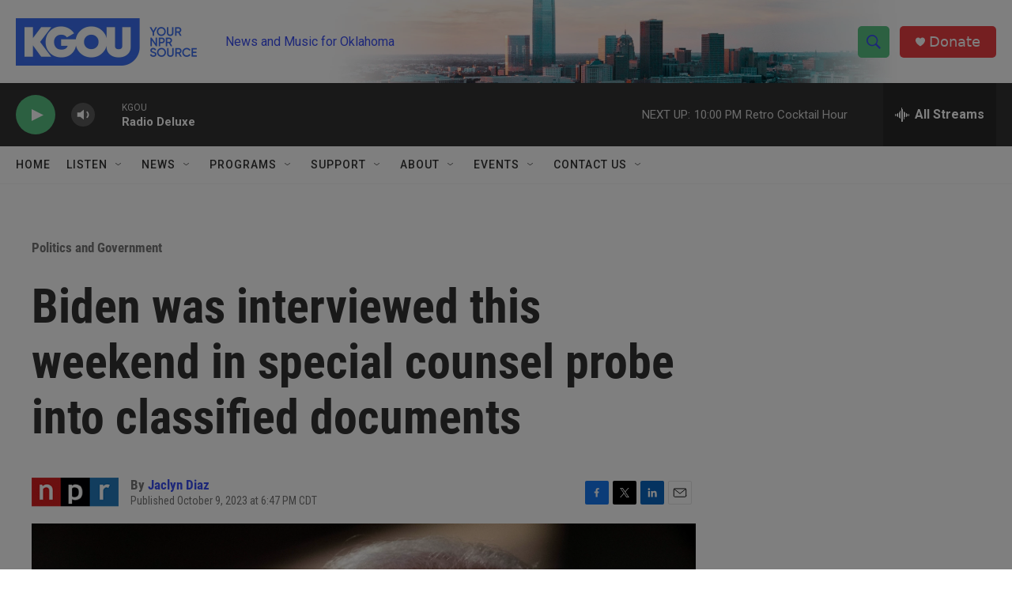

--- FILE ---
content_type: text/html;charset=UTF-8
request_url: https://www.kgou.org/politics-and-government/2023-10-09/biden-was-interviewed-this-weekend-in-special-counsel-probe-into-classified-documents
body_size: 32930
content:
<!DOCTYPE html>
<html class="ArtP aside" lang="en">
    <head>
    <meta charset="UTF-8">

    

    <style data-cssvarsponyfill="true">
        :root { --siteBgColorInverse: #121212; --primaryTextColorInverse: #ffffff; --secondaryTextColorInverse: #cccccc; --tertiaryTextColorInverse: #cccccc; --headerBgColorInverse: #000000; --headerBorderColorInverse: #858585; --headerTextColorInverse: #ffffff; --secC1_Inverse: #a2a2a2; --secC4_Inverse: #282828; --headerNavBarBgColorInverse: #121212; --headerMenuBgColorInverse: #ffffff; --headerMenuTextColorInverse: #6b2b85; --headerMenuTextColorHoverInverse: #6b2b85; --liveBlogTextColorInverse: #ffffff; --applyButtonColorInverse: #4485D5; --applyButtonTextColorInverse: #4485D5; --siteBgColor: #ffffff; --primaryTextColor: #333333; --secondaryTextColor: #666666; --secC1: #767676; --secC4: #f5f5f5; --secC5: #ffffff; --siteBgColor: #ffffff; --siteInverseBgColor: #000000; --linkColor: #3b4ff2; --linkHoverColor: #3b4ff2; --headerBgColor: #ffffff; --headerBgColorInverse: #000000; --headerBorderColor: #e6e6e6; --headerBorderColorInverse: #858585; --tertiaryTextColor: #1c1c1c; --headerTextColor: #3b4ff2; --buttonTextColor: #ffffff; --headerNavBarBgColor: #ffffff; --headerNavBarTextColor: #333333; --headerMenuBgColor: #ffffff; --headerMenuTextColor: #333333; --headerMenuTextColorHover: #3b4ff2; --liveBlogTextColor: #282829; --applyButtonColor: #194173; --applyButtonTextColor: #2c4273; --primaryColor1: #333333; --primaryColor2: #59c183; --breakingColor: #eb3f43; --secC2: #cccccc; --secC3: #e6e6e6; --secC5: #ffffff; --linkColor: #3b4ff2; --linkHoverColor: #3b4ff2; --donateBGColor: #eb3f43; --headerIconColor: #ffffff; --hatButtonBgColor: #ffffff; --hatButtonBgHoverColor: #411c58; --hatButtonBorderColor: #411c58; --hatButtonBorderHoverColor: #ffffff; --hatButtoniconColor: #d62021; --hatButtonTextColor: #411c58; --hatButtonTextHoverColor: #ffffff; --footerTextColor: #ffffff; --footerTextBgColor: #ffffff; --footerPartnersBgColor: #000000; --listBorderColor: #030202; --gridBorderColor: #e6e6e6; --tagButtonBorderColor: #3b4ff2; --tagButtonTextColor: #3b4ff2; --breakingTextColor: #ffffff; --sectionTextColor: #ffffff; --contentWidth: 1240px; --primaryHeadlineFont: sans-serif; --secHlFont: sans-serif; --bodyFont: sans-serif; --colorWhite: #ffffff; --colorBlack: #000000;} .fonts-loaded { --primaryHeadlineFont: "Roboto Condensed"; --secHlFont: "Roboto Condensed"; --bodyFont: "Roboto"; --liveBlogBodyFont: "Roboto";}
    </style>

    
    
    <meta name="twitter:card" content="summary_large_image"/>
    
    
    
    
    <meta name="twitter:description" content="An investigation was launched after Biden&#x27;s lawyers found classified documents in multiple areas in his Delaware residence and in an office in Washington, D.C."/>
    
    
    <meta name="twitter:image" content="https://npr.brightspotcdn.com/dims4/default/235a6f7/2147483647/strip/true/crop/7243x4074+0+679/resize/1200x675!/quality/90/?url=https%3A%2F%2Fmedia.npr.org%2Fassets%2Fimg%2F2023%2F09%2F21%2Fgettyimages-1676992883-afeb3d3d2ff23ee2bce1d352d3a234a41a99bc4d.jpg"/>

    
    <meta name="twitter:image:alt" content="President Biden in New York City on Sept. 19, 2023."/>
    
    
    <meta name="twitter:site" content="@kgounews"/>
    
    
    
    <meta name="twitter:title" content="Biden was interviewed this weekend in special counsel probe into classified documents"/>
    

    <meta property="fb:app_id" content="130719443711">


<meta name="robots" content="max-image-preview:large">

<meta name="disqus.shortname" content="npr-kgou">
<meta name="disqus.url" content="https://www.kgou.org/politics-and-government/2023-10-09/biden-was-interviewed-this-weekend-in-special-counsel-probe-into-classified-documents">
<meta name="disqus.title" content="Biden was interviewed this weekend in special counsel probe into classified documents">
<meta name="disqus.identifier" content="0000018b-16d7-da8c-adff-57df5d7c0000">
    <meta property="og:title" content="Biden was interviewed this weekend in special counsel probe into classified documents">

    <meta property="og:url" content="https://www.kgou.org/politics-and-government/2023-10-09/biden-was-interviewed-this-weekend-in-special-counsel-probe-into-classified-documents">

    <meta property="og:image" content="https://npr.brightspotcdn.com/dims4/default/0c15cb8/2147483647/strip/true/crop/7243x3803+0+815/resize/1200x630!/quality/90/?url=https%3A%2F%2Fmedia.npr.org%2Fassets%2Fimg%2F2023%2F09%2F21%2Fgettyimages-1676992883-afeb3d3d2ff23ee2bce1d352d3a234a41a99bc4d.jpg">

    
    <meta property="og:image:url" content="https://npr.brightspotcdn.com/dims4/default/0c15cb8/2147483647/strip/true/crop/7243x3803+0+815/resize/1200x630!/quality/90/?url=https%3A%2F%2Fmedia.npr.org%2Fassets%2Fimg%2F2023%2F09%2F21%2Fgettyimages-1676992883-afeb3d3d2ff23ee2bce1d352d3a234a41a99bc4d.jpg">
    
    <meta property="og:image:width" content="1200">
    <meta property="og:image:height" content="630">
    <meta property="og:image:type" content="image/jpeg">
    
    <meta property="og:image:alt" content="President Biden in New York City on Sept. 19, 2023.">
    

    <meta property="og:description" content="An investigation was launched after Biden&#x27;s lawyers found classified documents in multiple areas in his Delaware residence and in an office in Washington, D.C.">

    <meta property="og:site_name" content="KGOU - Oklahoma&#x27;s NPR Source">



    <meta property="og:type" content="article">

    <meta property="article:author" content="https://www.kgou.org/people/jaclyn-diaz">

    <meta property="article:published_time" content="2023-10-09T23:47:13">

    <meta property="article:modified_time" content="2023-10-09T23:48:14.614">

    <meta property="article:section" content="Politics and Government">

    <meta property="article:tag" content="NPR News">

    <meta property="article:tag" content="Top Stories">


    <link data-cssvarsponyfill="true" class="Webpack-css" rel="stylesheet" href="https://npr.brightspotcdn.com/resource/00000177-1bc0-debb-a57f-dfcf4a950000/styleguide/All.min.0db89f2a608a6b13cec2d9fc84f71c45.gz.css">

    

    <style>.FooterNavigation-items-item {
    display: inline-block
}</style>
<style>[class*='-articleBody'] > ul,
[class*='-articleBody'] > ul ul {
    list-style-type: disc;
}</style>


    <meta name="viewport" content="width=device-width, initial-scale=1, viewport-fit=cover"><title>Biden was interviewed this weekend in special counsel probe into classified documents | KGOU - Oklahoma&#x27;s NPR Source</title><meta name="description" content="An investigation was launched after Biden&#x27;s lawyers found classified documents in multiple areas in his Delaware residence and in an office in Washington, D.C."><link rel="canonical" href="https://www.npr.org/2023/10/09/1200824244/biden-classified-documents-interview"><meta name="brightspot.contentId" content="0000018b-16d7-da8c-adff-57df5d7c0000"><link rel="apple-touch-icon"sizes="180x180"href="/apple-touch-icon.png"><link rel="icon"type="image/png"href="/favicon-32x32.png"><link rel="icon"type="image/png"href="/favicon-16x16.png">
    
    
    <meta name="brightspot-dataLayer" content="{
  &quot;author&quot; : &quot;Jaclyn Diaz&quot;,
  &quot;bspStoryId&quot; : &quot;0000018b-16d7-da8c-adff-57df5d7c0000&quot;,
  &quot;category&quot; : &quot;Politics and Government&quot;,
  &quot;inlineAudio&quot; : 0,
  &quot;keywords&quot; : &quot;NPR News,Top Stories&quot;,
  &quot;nprCmsSite&quot; : true,
  &quot;nprStoryId&quot; : &quot;1200824244&quot;,
  &quot;pageType&quot; : &quot;news-story&quot;,
  &quot;program&quot; : &quot;&quot;,
  &quot;publishedDate&quot; : &quot;2023-10-09T18:47:13Z&quot;,
  &quot;siteName&quot; : &quot;KGOU - Oklahoma&#x27;s NPR Source&quot;,
  &quot;station&quot; : &quot;KGOU&quot;,
  &quot;stationOrgId&quot; : &quot;1177&quot;,
  &quot;storyOrgId&quot; : &quot;s1&quot;,
  &quot;storyTheme&quot; : &quot;news-story&quot;,
  &quot;storyTitle&quot; : &quot;Biden was interviewed this weekend in special counsel probe into classified documents&quot;,
  &quot;timezone&quot; : &quot;America/Chicago&quot;,
  &quot;wordCount&quot; : 0,
  &quot;series&quot; : &quot;&quot;
}">
    <script id="brightspot-dataLayer">
        (function () {
            var dataValue = document.head.querySelector('meta[name="brightspot-dataLayer"]').content;
            if (dataValue) {
                window.brightspotDataLayer = JSON.parse(dataValue);
            }
        })();
    </script>

    

    

    
    <script src="https://npr.brightspotcdn.com/resource/00000177-1bc0-debb-a57f-dfcf4a950000/styleguide/All.min.fd8f7fccc526453c829dde80fc7c2ef5.gz.js" async></script>
    

    <script type="application/ld+json">{"@context":"http://schema.org","@type":"NewsArticle","author":[{"@context":"http://schema.org","@type":"Person","name":"Jaclyn Diaz","url":"https://www.kgou.org/people/jaclyn-diaz"}],"dateModified":"2023-10-09T19:48:14Z","datePublished":"2023-10-09T19:47:13Z","headline":"Biden was interviewed this weekend in special counsel probe into classified documents","image":{"@context":"http://schema.org","@type":"ImageObject","url":"https://media.npr.org/assets/img/2023/09/21/gettyimages-1676992883-afeb3d3d2ff23ee2bce1d352d3a234a41a99bc4d.jpg"},"mainEntityOfPage":{"@type":"NewsArticle","@id":"https://www.kgou.org/politics-and-government/2023-10-09/biden-was-interviewed-this-weekend-in-special-counsel-probe-into-classified-documents"},"publisher":{"@type":"Organization","name":"KGOU","logo":{"@context":"http://schema.org","@type":"ImageObject","height":"60","url":"https://npr.brightspotcdn.com/dims4/default/d8945f0/2147483647/resize/x60/quality/90/?url=http%3A%2F%2Fnpr-brightspot.s3.amazonaws.com%2Fc4%2F76%2Fb9a5099240c4a94b36fc7b660deb%2Flogo-tagline-crop-bg.png","width":"238"}}}</script><script type="application/ld+json">{"@context":"http://schema.org","@type":"ListenAction","description":"An investigation was launched after Biden's lawyers found classified documents in multiple areas in his Delaware residence and in an office in Washington, D.C.","name":"Biden was interviewed this weekend in special counsel probe into classified documents"}</script><script type="application/ld+json">{"@context":"http://schema.org","@type":"BreadcrumbList","itemListElement":[{"@context":"http://schema.org","@type":"ListItem","item":"https://www.kgou.org/politics-and-government","name":"Politics and Government","position":"1"}]}</script><script>

  window.fbAsyncInit = function() {
      FB.init({
          
              appId : '130719443711',
          
          xfbml : true,
          version : 'v2.9'
      });
  };

  (function(d, s, id){
     var js, fjs = d.getElementsByTagName(s)[0];
     if (d.getElementById(id)) {return;}
     js = d.createElement(s); js.id = id;
     js.src = "//connect.facebook.net/en_US/sdk.js";
     fjs.parentNode.insertBefore(js, fjs);
   }(document, 'script', 'facebook-jssdk'));
</script>
<script async="async" src="https://securepubads.g.doubleclick.net/tag/js/gpt.js"></script>
<script type="text/javascript">
    // Google tag setup
    var googletag = googletag || {};
    googletag.cmd = googletag.cmd || [];

    googletag.cmd.push(function () {
        // @see https://developers.google.com/publisher-tag/reference#googletag.PubAdsService_enableLazyLoad
        googletag.pubads().enableLazyLoad({
            fetchMarginPercent: 100, // fetch and render ads within this % of viewport
            renderMarginPercent: 100,
            mobileScaling: 1  // Same on mobile.
        });

        googletag.pubads().enableSingleRequest()
        googletag.pubads().enableAsyncRendering()
        googletag.pubads().collapseEmptyDivs()
        googletag.pubads().disableInitialLoad()
        googletag.enableServices()
    })
</script>
<meta name="gtm-dataLayer" content="{
  &quot;gtmAuthor&quot; : &quot;Jaclyn Diaz&quot;,
  &quot;gtmBspStoryId&quot; : &quot;0000018b-16d7-da8c-adff-57df5d7c0000&quot;,
  &quot;gtmCategory&quot; : &quot;Politics and Government&quot;,
  &quot;gtmInlineAudio&quot; : 0,
  &quot;gtmKeywords&quot; : &quot;NPR News,Top Stories&quot;,
  &quot;gtmNprCmsSite&quot; : true,
  &quot;gtmNprStoryId&quot; : &quot;1200824244&quot;,
  &quot;gtmPageType&quot; : &quot;news-story&quot;,
  &quot;gtmProgram&quot; : &quot;&quot;,
  &quot;gtmPublishedDate&quot; : &quot;2023-10-09T18:47:13Z&quot;,
  &quot;gtmSiteName&quot; : &quot;KGOU - Oklahoma&#x27;s NPR Source&quot;,
  &quot;gtmStation&quot; : &quot;KGOU&quot;,
  &quot;gtmStationOrgId&quot; : &quot;1177&quot;,
  &quot;gtmStoryOrgId&quot; : &quot;s1&quot;,
  &quot;gtmStoryTheme&quot; : &quot;news-story&quot;,
  &quot;gtmStoryTitle&quot; : &quot;Biden was interviewed this weekend in special counsel probe into classified documents&quot;,
  &quot;gtmTimezone&quot; : &quot;America/Chicago&quot;,
  &quot;gtmWordCount&quot; : 0,
  &quot;gtmSeries&quot; : &quot;&quot;
}"><script>

    (function () {
        var dataValue = document.head.querySelector('meta[name="gtm-dataLayer"]').content;
        if (dataValue) {
            window.dataLayer = window.dataLayer || [];
            dataValue = JSON.parse(dataValue);
            dataValue['event'] = 'gtmFirstView';
            window.dataLayer.push(dataValue);
        }
    })();

    (function(w,d,s,l,i){w[l]=w[l]||[];w[l].push({'gtm.start':
            new Date().getTime(),event:'gtm.js'});var f=d.getElementsByTagName(s)[0],
        j=d.createElement(s),dl=l!='dataLayer'?'&l='+l:'';j.async=true;j.src=
        'https://www.googletagmanager.com/gtm.js?id='+i+dl;f.parentNode.insertBefore(j,f);
})(window,document,'script','dataLayer','GTM-N39QFDR');</script><!-- no longer used, moved disqus script to be loaded by ps-disqus-comment-module.js to avoid errors --><script>window.addEventListener('DOMContentLoaded', (event) => {
    window.nulldurationobserver = new MutationObserver(function (mutations) {
        document.querySelectorAll('.StreamPill-duration').forEach(pill => { 
      if (pill.innerText == "LISTENNULL") {
         pill.innerText = "LISTEN"
      } 
    });
      });

      window.nulldurationobserver.observe(document.body, {
        childList: true,
        subtree: true
      });
});
</script>
<script><script id="mcjs">!function(c,h,i,m,p){m=c.createElement(h),p=c.getElementsByTagName(h)[0],m.async=1,m.src=i,p.parentNode.insertBefore(m,p)}(document,"script","https://chimpstatic.com/mcjs-connected/js/users/b8043c172850b350b65de680d/4316879647d21ca8c1262e6c6.js");</script></script>


    <script>
        var head = document.getElementsByTagName('head')
        head = head[0]
        var link = document.createElement('link');
        link.setAttribute('href', 'https://fonts.googleapis.com/css?family=Roboto Condensed|Roboto|Roboto:400,500,700&display=swap');
        var relList = link.relList;

        if (relList && relList.supports('preload')) {
            link.setAttribute('as', 'style');
            link.setAttribute('rel', 'preload');
            link.setAttribute('onload', 'this.rel="stylesheet"');
            link.setAttribute('crossorigin', 'anonymous');
        } else {
            link.setAttribute('rel', 'stylesheet');
        }

        head.appendChild(link);
    </script>
</head>


    <body class="Page-body" data-content-width="1240px">
    <noscript>
    <iframe src="https://www.googletagmanager.com/ns.html?id=GTM-N39QFDR" height="0" width="0" style="display:none;visibility:hidden"></iframe>
</noscript>
        

    <!-- Putting icons here, so we don't have to include in a bunch of -body hbs's -->
<svg xmlns="http://www.w3.org/2000/svg" style="display:none" id="iconsMap1" class="iconsMap">
    <symbol id="play-icon" viewBox="0 0 115 115">
        <polygon points="0,0 115,57.5 0,115" fill="currentColor" />
    </symbol>
    <symbol id="grid" viewBox="0 0 32 32">
            <g>
                <path d="M6.4,5.7 C6.4,6.166669 6.166669,6.4 5.7,6.4 L0.7,6.4 C0.233331,6.4 0,6.166669 0,5.7 L0,0.7 C0,0.233331 0.233331,0 0.7,0 L5.7,0 C6.166669,0 6.4,0.233331 6.4,0.7 L6.4,5.7 Z M19.2,5.7 C19.2,6.166669 18.966669,6.4 18.5,6.4 L13.5,6.4 C13.033331,6.4 12.8,6.166669 12.8,5.7 L12.8,0.7 C12.8,0.233331 13.033331,0 13.5,0 L18.5,0 C18.966669,0 19.2,0.233331 19.2,0.7 L19.2,5.7 Z M32,5.7 C32,6.166669 31.766669,6.4 31.3,6.4 L26.3,6.4 C25.833331,6.4 25.6,6.166669 25.6,5.7 L25.6,0.7 C25.6,0.233331 25.833331,0 26.3,0 L31.3,0 C31.766669,0 32,0.233331 32,0.7 L32,5.7 Z M6.4,18.5 C6.4,18.966669 6.166669,19.2 5.7,19.2 L0.7,19.2 C0.233331,19.2 0,18.966669 0,18.5 L0,13.5 C0,13.033331 0.233331,12.8 0.7,12.8 L5.7,12.8 C6.166669,12.8 6.4,13.033331 6.4,13.5 L6.4,18.5 Z M19.2,18.5 C19.2,18.966669 18.966669,19.2 18.5,19.2 L13.5,19.2 C13.033331,19.2 12.8,18.966669 12.8,18.5 L12.8,13.5 C12.8,13.033331 13.033331,12.8 13.5,12.8 L18.5,12.8 C18.966669,12.8 19.2,13.033331 19.2,13.5 L19.2,18.5 Z M32,18.5 C32,18.966669 31.766669,19.2 31.3,19.2 L26.3,19.2 C25.833331,19.2 25.6,18.966669 25.6,18.5 L25.6,13.5 C25.6,13.033331 25.833331,12.8 26.3,12.8 L31.3,12.8 C31.766669,12.8 32,13.033331 32,13.5 L32,18.5 Z M6.4,31.3 C6.4,31.766669 6.166669,32 5.7,32 L0.7,32 C0.233331,32 0,31.766669 0,31.3 L0,26.3 C0,25.833331 0.233331,25.6 0.7,25.6 L5.7,25.6 C6.166669,25.6 6.4,25.833331 6.4,26.3 L6.4,31.3 Z M19.2,31.3 C19.2,31.766669 18.966669,32 18.5,32 L13.5,32 C13.033331,32 12.8,31.766669 12.8,31.3 L12.8,26.3 C12.8,25.833331 13.033331,25.6 13.5,25.6 L18.5,25.6 C18.966669,25.6 19.2,25.833331 19.2,26.3 L19.2,31.3 Z M32,31.3 C32,31.766669 31.766669,32 31.3,32 L26.3,32 C25.833331,32 25.6,31.766669 25.6,31.3 L25.6,26.3 C25.6,25.833331 25.833331,25.6 26.3,25.6 L31.3,25.6 C31.766669,25.6 32,25.833331 32,26.3 L32,31.3 Z" id=""></path>
            </g>
    </symbol>
    <symbol id="radio-stream" width="18" height="19" viewBox="0 0 18 19">
        <g fill="currentColor" fill-rule="nonzero">
            <path d="M.5 8c-.276 0-.5.253-.5.565v1.87c0 .312.224.565.5.565s.5-.253.5-.565v-1.87C1 8.253.776 8 .5 8zM2.5 8c-.276 0-.5.253-.5.565v1.87c0 .312.224.565.5.565s.5-.253.5-.565v-1.87C3 8.253 2.776 8 2.5 8zM3.5 7c-.276 0-.5.276-.5.617v3.766c0 .34.224.617.5.617s.5-.276.5-.617V7.617C4 7.277 3.776 7 3.5 7zM5.5 6c-.276 0-.5.275-.5.613v5.774c0 .338.224.613.5.613s.5-.275.5-.613V6.613C6 6.275 5.776 6 5.5 6zM6.5 4c-.276 0-.5.26-.5.58v8.84c0 .32.224.58.5.58s.5-.26.5-.58V4.58C7 4.26 6.776 4 6.5 4zM8.5 0c-.276 0-.5.273-.5.61v17.78c0 .337.224.61.5.61s.5-.273.5-.61V.61C9 .273 8.776 0 8.5 0zM9.5 2c-.276 0-.5.274-.5.612v14.776c0 .338.224.612.5.612s.5-.274.5-.612V2.612C10 2.274 9.776 2 9.5 2zM11.5 5c-.276 0-.5.276-.5.616v8.768c0 .34.224.616.5.616s.5-.276.5-.616V5.616c0-.34-.224-.616-.5-.616zM12.5 6c-.276 0-.5.262-.5.584v4.832c0 .322.224.584.5.584s.5-.262.5-.584V6.584c0-.322-.224-.584-.5-.584zM14.5 7c-.276 0-.5.29-.5.647v3.706c0 .357.224.647.5.647s.5-.29.5-.647V7.647C15 7.29 14.776 7 14.5 7zM15.5 8c-.276 0-.5.253-.5.565v1.87c0 .312.224.565.5.565s.5-.253.5-.565v-1.87c0-.312-.224-.565-.5-.565zM17.5 8c-.276 0-.5.253-.5.565v1.87c0 .312.224.565.5.565s.5-.253.5-.565v-1.87c0-.312-.224-.565-.5-.565z"/>
        </g>
    </symbol>
    <symbol id="icon-magnify" viewBox="0 0 31 31">
        <g>
            <path fill-rule="evenodd" d="M22.604 18.89l-.323.566 8.719 8.8L28.255 31l-8.719-8.8-.565.404c-2.152 1.346-4.386 2.018-6.7 2.018-3.39 0-6.284-1.21-8.679-3.632C1.197 18.568 0 15.66 0 12.27c0-3.39 1.197-6.283 3.592-8.678C5.987 1.197 8.88 0 12.271 0c3.39 0 6.283 1.197 8.678 3.592 2.395 2.395 3.593 5.288 3.593 8.679 0 2.368-.646 4.574-1.938 6.62zM19.162 5.77C17.322 3.925 15.089 3 12.46 3c-2.628 0-4.862.924-6.702 2.77C3.92 7.619 3 9.862 3 12.5c0 2.639.92 4.882 2.76 6.73C7.598 21.075 9.832 22 12.46 22c2.629 0 4.862-.924 6.702-2.77C21.054 17.33 22 15.085 22 12.5c0-2.586-.946-4.83-2.838-6.73z"/>
        </g>
    </symbol>
    <symbol id="burger-menu" viewBox="0 0 14 10">
        <g>
            <path fill-rule="evenodd" d="M0 5.5v-1h14v1H0zM0 1V0h14v1H0zm0 9V9h14v1H0z"></path>
        </g>
    </symbol>
    <symbol id="close-x" viewBox="0 0 14 14">
        <g>
            <path fill-rule="nonzero" d="M6.336 7L0 .664.664 0 7 6.336 13.336 0 14 .664 7.664 7 14 13.336l-.664.664L7 7.664.664 14 0 13.336 6.336 7z"></path>
        </g>
    </symbol>
    <symbol id="share-more-arrow" viewBox="0 0 512 512" style="enable-background:new 0 0 512 512;">
        <g>
            <g>
                <path d="M512,241.7L273.643,3.343v156.152c-71.41,3.744-138.015,33.337-188.958,84.28C30.075,298.384,0,370.991,0,448.222v60.436
                    l29.069-52.985c45.354-82.671,132.173-134.027,226.573-134.027c5.986,0,12.004,0.212,18.001,0.632v157.779L512,241.7z
                    M255.642,290.666c-84.543,0-163.661,36.792-217.939,98.885c26.634-114.177,129.256-199.483,251.429-199.483h15.489V78.131
                    l163.568,163.568L304.621,405.267V294.531l-13.585-1.683C279.347,291.401,267.439,290.666,255.642,290.666z"></path>
            </g>
        </g>
    </symbol>
    <symbol id="chevron" viewBox="0 0 100 100">
        <g>
            <path d="M22.4566257,37.2056786 L-21.4456527,71.9511488 C-22.9248661,72.9681457 -24.9073712,72.5311671 -25.8758148,70.9765924 L-26.9788683,69.2027424 C-27.9450684,67.6481676 -27.5292733,65.5646602 -26.0500598,64.5484493 L20.154796,28.2208967 C21.5532435,27.2597011 23.3600078,27.2597011 24.759951,28.2208967 L71.0500598,64.4659264 C72.5292733,65.4829232 72.9450684,67.5672166 71.9788683,69.1217913 L70.8750669,70.8956413 C69.9073712,72.4502161 67.9241183,72.8848368 66.4449048,71.8694118 L22.4566257,37.2056786 Z" id="Transparent-Chevron" transform="translate(22.500000, 50.000000) rotate(90.000000) translate(-22.500000, -50.000000) "></path>
        </g>
    </symbol>
</svg>

<svg xmlns="http://www.w3.org/2000/svg" style="display:none" id="iconsMap2" class="iconsMap">
    <symbol id="mono-icon-facebook" viewBox="0 0 10 19">
        <path fill-rule="evenodd" d="M2.707 18.25V10.2H0V7h2.707V4.469c0-1.336.375-2.373 1.125-3.112C4.582.62 5.578.25 6.82.25c1.008 0 1.828.047 2.461.14v2.848H7.594c-.633 0-1.067.14-1.301.422-.188.235-.281.61-.281 1.125V7H9l-.422 3.2H6.012v8.05H2.707z"></path>
    </symbol>
    <symbol id="mono-icon-instagram" viewBox="0 0 17 17">
        <g>
            <path fill-rule="evenodd" d="M8.281 4.207c.727 0 1.4.182 2.022.545a4.055 4.055 0 0 1 1.476 1.477c.364.62.545 1.294.545 2.021 0 .727-.181 1.4-.545 2.021a4.055 4.055 0 0 1-1.476 1.477 3.934 3.934 0 0 1-2.022.545c-.726 0-1.4-.182-2.021-.545a4.055 4.055 0 0 1-1.477-1.477 3.934 3.934 0 0 1-.545-2.021c0-.727.182-1.4.545-2.021A4.055 4.055 0 0 1 6.26 4.752a3.934 3.934 0 0 1 2.021-.545zm0 6.68a2.54 2.54 0 0 0 1.864-.774 2.54 2.54 0 0 0 .773-1.863 2.54 2.54 0 0 0-.773-1.863 2.54 2.54 0 0 0-1.864-.774 2.54 2.54 0 0 0-1.863.774 2.54 2.54 0 0 0-.773 1.863c0 .727.257 1.348.773 1.863a2.54 2.54 0 0 0 1.863.774zM13.45 4.03c-.023.258-.123.48-.299.668a.856.856 0 0 1-.65.281.913.913 0 0 1-.668-.28.913.913 0 0 1-.281-.669c0-.258.094-.48.281-.668a.913.913 0 0 1 .668-.28c.258 0 .48.093.668.28.187.188.281.41.281.668zm2.672.95c.023.656.035 1.746.035 3.269 0 1.523-.017 2.62-.053 3.287-.035.668-.134 1.248-.298 1.74a4.098 4.098 0 0 1-.967 1.53 4.098 4.098 0 0 1-1.53.966c-.492.164-1.072.264-1.74.3-.668.034-1.763.052-3.287.052-1.523 0-2.619-.018-3.287-.053-.668-.035-1.248-.146-1.74-.334a3.747 3.747 0 0 1-1.53-.931 4.098 4.098 0 0 1-.966-1.53c-.164-.492-.264-1.072-.299-1.74C.424 10.87.406 9.773.406 8.25S.424 5.63.46 4.963c.035-.668.135-1.248.299-1.74.21-.586.533-1.096.967-1.53A4.098 4.098 0 0 1 3.254.727c.492-.164 1.072-.264 1.74-.3C5.662.394 6.758.376 8.281.376c1.524 0 2.62.018 3.287.053.668.035 1.248.135 1.74.299a4.098 4.098 0 0 1 2.496 2.496c.165.492.27 1.078.317 1.757zm-1.687 7.91c.14-.399.234-1.032.28-1.899.024-.515.036-1.242.036-2.18V7.689c0-.961-.012-1.688-.035-2.18-.047-.89-.14-1.524-.281-1.899a2.537 2.537 0 0 0-1.512-1.511c-.375-.14-1.008-.235-1.899-.282a51.292 51.292 0 0 0-2.18-.035H7.72c-.938 0-1.664.012-2.18.035-.867.047-1.5.141-1.898.282a2.537 2.537 0 0 0-1.512 1.511c-.14.375-.234 1.008-.281 1.899a51.292 51.292 0 0 0-.036 2.18v1.125c0 .937.012 1.664.036 2.18.047.866.14 1.5.28 1.898.306.726.81 1.23 1.513 1.511.398.141 1.03.235 1.898.282.516.023 1.242.035 2.18.035h1.125c.96 0 1.687-.012 2.18-.035.89-.047 1.523-.141 1.898-.282.726-.304 1.23-.808 1.512-1.511z"></path>
        </g>
    </symbol>
    <symbol id="mono-icon-email" viewBox="0 0 512 512">
        <g>
            <path d="M67,148.7c11,5.8,163.8,89.1,169.5,92.1c5.7,3,11.5,4.4,20.5,4.4c9,0,14.8-1.4,20.5-4.4c5.7-3,158.5-86.3,169.5-92.1
                c4.1-2.1,11-5.9,12.5-10.2c2.6-7.6-0.2-10.5-11.3-10.5H257H65.8c-11.1,0-13.9,3-11.3,10.5C56,142.9,62.9,146.6,67,148.7z"></path>
            <path d="M455.7,153.2c-8.2,4.2-81.8,56.6-130.5,88.1l82.2,92.5c2,2,2.9,4.4,1.8,5.6c-1.2,1.1-3.8,0.5-5.9-1.4l-98.6-83.2
                c-14.9,9.6-25.4,16.2-27.2,17.2c-7.7,3.9-13.1,4.4-20.5,4.4c-7.4,0-12.8-0.5-20.5-4.4c-1.9-1-12.3-7.6-27.2-17.2l-98.6,83.2
                c-2,2-4.7,2.6-5.9,1.4c-1.2-1.1-0.3-3.6,1.7-5.6l82.1-92.5c-48.7-31.5-123.1-83.9-131.3-88.1c-8.8-4.5-9.3,0.8-9.3,4.9
                c0,4.1,0,205,0,205c0,9.3,13.7,20.9,23.5,20.9H257h185.5c9.8,0,21.5-11.7,21.5-20.9c0,0,0-201,0-205
                C464,153.9,464.6,148.7,455.7,153.2z"></path>
        </g>
    </symbol>
    <symbol id="default-image" width="24" height="24" viewBox="0 0 24 24" fill="none" stroke="currentColor" stroke-width="2" stroke-linecap="round" stroke-linejoin="round" class="feather feather-image">
        <rect x="3" y="3" width="18" height="18" rx="2" ry="2"></rect>
        <circle cx="8.5" cy="8.5" r="1.5"></circle>
        <polyline points="21 15 16 10 5 21"></polyline>
    </symbol>
    <symbol id="icon-email" width="18px" viewBox="0 0 20 14">
        <g id="Symbols" stroke="none" stroke-width="1" fill="none" fill-rule="evenodd" stroke-linecap="round" stroke-linejoin="round">
            <g id="social-button-bar" transform="translate(-125.000000, -8.000000)" stroke="#000000">
                <g id="Group-2" transform="translate(120.000000, 0.000000)">
                    <g id="envelope" transform="translate(6.000000, 9.000000)">
                        <path d="M17.5909091,10.6363636 C17.5909091,11.3138182 17.0410909,11.8636364 16.3636364,11.8636364 L1.63636364,11.8636364 C0.958909091,11.8636364 0.409090909,11.3138182 0.409090909,10.6363636 L0.409090909,1.63636364 C0.409090909,0.958090909 0.958909091,0.409090909 1.63636364,0.409090909 L16.3636364,0.409090909 C17.0410909,0.409090909 17.5909091,0.958090909 17.5909091,1.63636364 L17.5909091,10.6363636 L17.5909091,10.6363636 Z" id="Stroke-406"></path>
                        <polyline id="Stroke-407" points="17.1818182 0.818181818 9 7.36363636 0.818181818 0.818181818"></polyline>
                    </g>
                </g>
            </g>
        </g>
    </symbol>
    <symbol id="mono-icon-print" viewBox="0 0 12 12">
        <g fill-rule="evenodd">
            <path fill-rule="nonzero" d="M9 10V7H3v3H1a1 1 0 0 1-1-1V4a1 1 0 0 1 1-1h10a1 1 0 0 1 1 1v3.132A2.868 2.868 0 0 1 9.132 10H9zm.5-4.5a1 1 0 1 0 0-2 1 1 0 0 0 0 2zM3 0h6v2H3z"></path>
            <path d="M4 8h4v4H4z"></path>
        </g>
    </symbol>
    <symbol id="mono-icon-copylink" viewBox="0 0 12 12">
        <g fill-rule="evenodd">
            <path d="M10.199 2.378c.222.205.4.548.465.897.062.332.016.614-.132.774L8.627 6.106c-.187.203-.512.232-.75-.014a.498.498 0 0 0-.706.028.499.499 0 0 0 .026.706 1.509 1.509 0 0 0 2.165-.04l1.903-2.06c.37-.398.506-.98.382-1.636-.105-.557-.392-1.097-.77-1.445L9.968.8C9.591.452 9.03.208 8.467.145 7.803.072 7.233.252 6.864.653L4.958 2.709a1.509 1.509 0 0 0 .126 2.161.5.5 0 1 0 .68-.734c-.264-.218-.26-.545-.071-.747L7.597 1.33c.147-.16.425-.228.76-.19.353.038.71.188.931.394l.91.843.001.001zM1.8 9.623c-.222-.205-.4-.549-.465-.897-.062-.332-.016-.614.132-.774l1.905-2.057c.187-.203.512-.232.75.014a.498.498 0 0 0 .706-.028.499.499 0 0 0-.026-.706 1.508 1.508 0 0 0-2.165.04L.734 7.275c-.37.399-.506.98-.382 1.637.105.557.392 1.097.77 1.445l.91.843c.376.35.937.594 1.5.656.664.073 1.234-.106 1.603-.507L7.04 9.291a1.508 1.508 0 0 0-.126-2.16.5.5 0 0 0-.68.734c.264.218.26.545.071.747l-1.904 2.057c-.147.16-.425.228-.76.191-.353-.038-.71-.188-.931-.394l-.91-.843z"></path>
            <path d="M8.208 3.614a.5.5 0 0 0-.707.028L3.764 7.677a.5.5 0 0 0 .734.68L8.235 4.32a.5.5 0 0 0-.027-.707"></path>
        </g>
    </symbol>
    <symbol id="mono-icon-linkedin" viewBox="0 0 16 17">
        <g fill-rule="evenodd">
            <path d="M3.734 16.125H.464V5.613h3.27zM2.117 4.172c-.515 0-.96-.188-1.336-.563A1.825 1.825 0 0 1 .22 2.273c0-.515.187-.96.562-1.335.375-.375.82-.563 1.336-.563.516 0 .961.188 1.336.563.375.375.563.82.563 1.335 0 .516-.188.961-.563 1.336-.375.375-.82.563-1.336.563zM15.969 16.125h-3.27v-5.133c0-.844-.07-1.453-.21-1.828-.259-.633-.762-.95-1.512-.95s-1.278.282-1.582.845c-.235.421-.352 1.043-.352 1.863v5.203H5.809V5.613h3.128v1.442h.036c.234-.469.609-.856 1.125-1.16.562-.375 1.218-.563 1.968-.563 1.524 0 2.59.48 3.2 1.441.468.774.703 1.97.703 3.586v5.766z"></path>
        </g>
    </symbol>
    <symbol id="mono-icon-pinterest" viewBox="0 0 512 512">
        <g>
            <path d="M256,32C132.3,32,32,132.3,32,256c0,91.7,55.2,170.5,134.1,205.2c-0.6-15.6-0.1-34.4,3.9-51.4
                c4.3-18.2,28.8-122.1,28.8-122.1s-7.2-14.3-7.2-35.4c0-33.2,19.2-58,43.2-58c20.4,0,30.2,15.3,30.2,33.6
                c0,20.5-13.1,51.1-19.8,79.5c-5.6,23.8,11.9,43.1,35.4,43.1c42.4,0,71-54.5,71-119.1c0-49.1-33.1-85.8-93.2-85.8
                c-67.9,0-110.3,50.7-110.3,107.3c0,19.5,5.8,33.3,14.8,43.9c4.1,4.9,4.7,6.9,3.2,12.5c-1.1,4.1-3.5,14-4.6,18
                c-1.5,5.7-6.1,7.7-11.2,5.6c-31.3-12.8-45.9-47-45.9-85.6c0-63.6,53.7-139.9,160.1-139.9c85.5,0,141.8,61.9,141.8,128.3
                c0,87.9-48.9,153.5-120.9,153.5c-24.2,0-46.9-13.1-54.7-27.9c0,0-13,51.6-15.8,61.6c-4.7,17.3-14,34.5-22.5,48
                c20.1,5.9,41.4,9.2,63.5,9.2c123.7,0,224-100.3,224-224C480,132.3,379.7,32,256,32z"></path>
        </g>
    </symbol>
    <symbol id="mono-icon-tumblr" viewBox="0 0 512 512">
        <g>
            <path d="M321.2,396.3c-11.8,0-22.4-2.8-31.5-8.3c-6.9-4.1-11.5-9.6-14-16.4c-2.6-6.9-3.6-22.3-3.6-46.4V224h96v-64h-96V48h-61.9
                c-2.7,21.5-7.5,44.7-14.5,58.6c-7,13.9-14,25.8-25.6,35.7c-11.6,9.9-25.6,17.9-41.9,23.3V224h48v140.4c0,19,2,33.5,5.9,43.5
                c4,10,11.1,19.5,21.4,28.4c10.3,8.9,22.8,15.7,37.3,20.5c14.6,4.8,31.4,7.2,50.4,7.2c16.7,0,30.3-1.7,44.7-5.1
                c14.4-3.4,30.5-9.3,48.2-17.6v-65.6C363.2,389.4,342.3,396.3,321.2,396.3z"></path>
        </g>
    </symbol>
    <symbol id="mono-icon-twitter" viewBox="0 0 1200 1227">
        <g>
            <path d="M714.163 519.284L1160.89 0H1055.03L667.137 450.887L357.328 0H0L468.492 681.821L0 1226.37H105.866L515.491
            750.218L842.672 1226.37H1200L714.137 519.284H714.163ZM569.165 687.828L521.697 619.934L144.011 79.6944H306.615L611.412
            515.685L658.88 583.579L1055.08 1150.3H892.476L569.165 687.854V687.828Z" fill="white"></path>
        </g>
    </symbol>
    <symbol id="mono-icon-youtube" viewBox="0 0 512 512">
        <g>
            <path fill-rule="evenodd" d="M508.6,148.8c0-45-33.1-81.2-74-81.2C379.2,65,322.7,64,265,64c-3,0-6,0-9,0s-6,0-9,0c-57.6,0-114.2,1-169.6,3.6
                c-40.8,0-73.9,36.4-73.9,81.4C1,184.6-0.1,220.2,0,255.8C-0.1,291.4,1,327,3.4,362.7c0,45,33.1,81.5,73.9,81.5
                c58.2,2.7,117.9,3.9,178.6,3.8c60.8,0.2,120.3-1,178.6-3.8c40.9,0,74-36.5,74-81.5c2.4-35.7,3.5-71.3,3.4-107
                C512.1,220.1,511,184.5,508.6,148.8z M207,353.9V157.4l145,98.2L207,353.9z"></path>
        </g>
    </symbol>
    <symbol id="mono-icon-flipboard" viewBox="0 0 500 500">
        <g>
            <path d="M0,0V500H500V0ZM400,200H300V300H200V400H100V100H400Z"></path>
        </g>
    </symbol>
    <symbol id="mono-icon-bluesky" viewBox="0 0 568 501">
        <g>
            <path d="M123.121 33.6637C188.241 82.5526 258.281 181.681 284 234.873C309.719 181.681 379.759 82.5526 444.879
            33.6637C491.866 -1.61183 568 -28.9064 568 57.9464C568 75.2916 558.055 203.659 552.222 224.501C531.947 296.954
            458.067 315.434 392.347 304.249C507.222 323.8 536.444 388.56 473.333 453.32C353.473 576.312 301.061 422.461
            287.631 383.039C285.169 375.812 284.017 372.431 284 375.306C283.983 372.431 282.831 375.812 280.369 383.039C266.939
            422.461 214.527 576.312 94.6667 453.32C31.5556 388.56 60.7778 323.8 175.653 304.249C109.933 315.434 36.0535
            296.954 15.7778 224.501C9.94525 203.659 0 75.2916 0 57.9464C0 -28.9064 76.1345 -1.61183 123.121 33.6637Z"
            fill="white">
            </path>
        </g>
    </symbol>
    <symbol id="mono-icon-threads" viewBox="0 0 192 192">
        <g>
            <path d="M141.537 88.9883C140.71 88.5919 139.87 88.2104 139.019 87.8451C137.537 60.5382 122.616 44.905 97.5619 44.745C97.4484 44.7443 97.3355 44.7443 97.222 44.7443C82.2364 44.7443 69.7731 51.1409 62.102 62.7807L75.881 72.2328C81.6116 63.5383 90.6052 61.6848 97.2286 61.6848C97.3051 61.6848 97.3819 61.6848 97.4576 61.6855C105.707 61.7381 111.932 64.1366 115.961 68.814C118.893 72.2193 120.854 76.925 121.825 82.8638C114.511 81.6207 106.601 81.2385 98.145 81.7233C74.3247 83.0954 59.0111 96.9879 60.0396 116.292C60.5615 126.084 65.4397 134.508 73.775 140.011C80.8224 144.663 89.899 146.938 99.3323 146.423C111.79 145.74 121.563 140.987 128.381 132.296C133.559 125.696 136.834 117.143 138.28 106.366C144.217 109.949 148.617 114.664 151.047 120.332C155.179 129.967 155.42 145.8 142.501 158.708C131.182 170.016 117.576 174.908 97.0135 175.059C74.2042 174.89 56.9538 167.575 45.7381 153.317C35.2355 139.966 29.8077 120.682 29.6052 96C29.8077 71.3178 35.2355 52.0336 45.7381 38.6827C56.9538 24.4249 74.2039 17.11 97.0132 16.9405C119.988 17.1113 137.539 24.4614 149.184 38.788C154.894 45.8136 159.199 54.6488 162.037 64.9503L178.184 60.6422C174.744 47.9622 169.331 37.0357 161.965 27.974C147.036 9.60668 125.202 0.195148 97.0695 0H96.9569C68.8816 0.19447 47.2921 9.6418 32.7883 28.0793C19.8819 44.4864 13.2244 67.3157 13.0007 95.9325L13 96L13.0007 96.0675C13.2244 124.684 19.8819 147.514 32.7883 163.921C47.2921 182.358 68.8816 191.806 96.9569 192H97.0695C122.03 191.827 139.624 185.292 154.118 170.811C173.081 151.866 172.51 128.119 166.26 113.541C161.776 103.087 153.227 94.5962 141.537 88.9883ZM98.4405 129.507C88.0005 130.095 77.1544 125.409 76.6196 115.372C76.2232 107.93 81.9158 99.626 99.0812 98.6368C101.047 98.5234 102.976 98.468 104.871 98.468C111.106 98.468 116.939 99.0737 122.242 100.233C120.264 124.935 108.662 128.946 98.4405 129.507Z" fill="white"></path>
        </g>
    </symbol>
 </svg>

<svg xmlns="http://www.w3.org/2000/svg" style="display:none" id="iconsMap3" class="iconsMap">
    <symbol id="volume-mute" x="0px" y="0px" viewBox="0 0 24 24" style="enable-background:new 0 0 24 24;">
        <polygon fill="currentColor" points="11,5 6,9 2,9 2,15 6,15 11,19 "/>
        <line style="fill:none;stroke:currentColor;stroke-width:2;stroke-linecap:round;stroke-linejoin:round;" x1="23" y1="9" x2="17" y2="15"/>
        <line style="fill:none;stroke:currentColor;stroke-width:2;stroke-linecap:round;stroke-linejoin:round;" x1="17" y1="9" x2="23" y2="15"/>
    </symbol>
    <symbol id="volume-low" x="0px" y="0px" viewBox="0 0 24 24" style="enable-background:new 0 0 24 24;" xml:space="preserve">
        <polygon fill="currentColor" points="11,5 6,9 2,9 2,15 6,15 11,19 "/>
    </symbol>
    <symbol id="volume-mid" x="0px" y="0px" viewBox="0 0 24 24" style="enable-background:new 0 0 24 24;">
        <polygon fill="currentColor" points="11,5 6,9 2,9 2,15 6,15 11,19 "/>
        <path style="fill:none;stroke:currentColor;stroke-width:2;stroke-linecap:round;stroke-linejoin:round;" d="M15.5,8.5c2,2,2,5.1,0,7.1"/>
    </symbol>
    <symbol id="volume-high" x="0px" y="0px" viewBox="0 0 24 24" style="enable-background:new 0 0 24 24;">
        <polygon fill="currentColor" points="11,5 6,9 2,9 2,15 6,15 11,19 "/>
        <path style="fill:none;stroke:currentColor;stroke-width:2;stroke-linecap:round;stroke-linejoin:round;" d="M19.1,4.9c3.9,3.9,3.9,10.2,0,14.1 M15.5,8.5c2,2,2,5.1,0,7.1"/>
    </symbol>
    <symbol id="pause-icon" viewBox="0 0 12 16">
        <rect x="0" y="0" width="4" height="16" fill="currentColor"></rect>
        <rect x="8" y="0" width="4" height="16" fill="currentColor"></rect>
    </symbol>
    <symbol id="heart" viewBox="0 0 24 24">
        <g>
            <path d="M12 4.435c-1.989-5.399-12-4.597-12 3.568 0 4.068 3.06 9.481 12 14.997 8.94-5.516 12-10.929 12-14.997 0-8.118-10-8.999-12-3.568z"/>
        </g>
    </symbol>
    <symbol id="icon-location" width="24" height="24" viewBox="0 0 24 24" fill="currentColor" stroke="currentColor" stroke-width="2" stroke-linecap="round" stroke-linejoin="round" class="feather feather-map-pin">
        <path d="M21 10c0 7-9 13-9 13s-9-6-9-13a9 9 0 0 1 18 0z" fill="currentColor" fill-opacity="1"></path>
        <circle cx="12" cy="10" r="5" fill="#ffffff"></circle>
    </symbol>
    <symbol id="icon-ticket" width="23px" height="15px" viewBox="0 0 23 15">
        <g stroke="none" stroke-width="1" fill="none" fill-rule="evenodd">
            <g transform="translate(-625.000000, -1024.000000)">
                <g transform="translate(625.000000, 1024.000000)">
                    <path d="M0,12.057377 L0,3.94262296 C0.322189879,4.12588308 0.696256938,4.23076923 1.0952381,4.23076923 C2.30500469,4.23076923 3.28571429,3.26645946 3.28571429,2.07692308 C3.28571429,1.68461385 3.17904435,1.31680209 2.99266757,1 L20.0073324,1 C19.8209556,1.31680209 19.7142857,1.68461385 19.7142857,2.07692308 C19.7142857,3.26645946 20.6949953,4.23076923 21.9047619,4.23076923 C22.3037431,4.23076923 22.6778101,4.12588308 23,3.94262296 L23,12.057377 C22.6778101,11.8741169 22.3037431,11.7692308 21.9047619,11.7692308 C20.6949953,11.7692308 19.7142857,12.7335405 19.7142857,13.9230769 C19.7142857,14.3153862 19.8209556,14.6831979 20.0073324,15 L2.99266757,15 C3.17904435,14.6831979 3.28571429,14.3153862 3.28571429,13.9230769 C3.28571429,12.7335405 2.30500469,11.7692308 1.0952381,11.7692308 C0.696256938,11.7692308 0.322189879,11.8741169 -2.13162821e-14,12.057377 Z" fill="currentColor"></path>
                    <path d="M14.5,0.533333333 L14.5,15.4666667" stroke="#FFFFFF" stroke-linecap="square" stroke-dasharray="2"></path>
                </g>
            </g>
        </g>
    </symbol>
    <symbol id="icon-refresh" width="24" height="24" viewBox="0 0 24 24" fill="none" stroke="currentColor" stroke-width="2" stroke-linecap="round" stroke-linejoin="round" class="feather feather-refresh-cw">
        <polyline points="23 4 23 10 17 10"></polyline>
        <polyline points="1 20 1 14 7 14"></polyline>
        <path d="M3.51 9a9 9 0 0 1 14.85-3.36L23 10M1 14l4.64 4.36A9 9 0 0 0 20.49 15"></path>
    </symbol>

    <symbol>
    <g id="mono-icon-link-post" stroke="none" stroke-width="1" fill="none" fill-rule="evenodd">
        <g transform="translate(-313.000000, -10148.000000)" fill="#000000" fill-rule="nonzero">
            <g transform="translate(306.000000, 10142.000000)">
                <path d="M14.0614027,11.2506973 L14.3070318,11.2618997 C15.6181751,11.3582102 16.8219637,12.0327684 17.6059678,13.1077805 C17.8500396,13.4424472 17.7765978,13.9116075 17.441931,14.1556793 C17.1072643,14.3997511 16.638104,14.3263093 16.3940322,13.9916425 C15.8684436,13.270965 15.0667922,12.8217495 14.1971448,12.7578692 C13.3952042,12.6989624 12.605753,12.9728728 12.0021966,13.5148801 L11.8552806,13.6559298 L9.60365896,15.9651545 C8.45118119,17.1890154 8.4677248,19.1416686 9.64054436,20.3445766 C10.7566428,21.4893084 12.5263723,21.5504727 13.7041492,20.5254372 L13.8481981,20.3916503 L15.1367586,19.070032 C15.4259192,18.7734531 15.9007548,18.7674393 16.1973338,19.0565998 C16.466951,19.3194731 16.4964317,19.7357968 16.282313,20.0321436 L16.2107659,20.117175 L14.9130245,21.4480474 C13.1386707,23.205741 10.3106091,23.1805355 8.5665371,21.3917196 C6.88861294,19.6707486 6.81173139,16.9294487 8.36035888,15.1065701 L8.5206409,14.9274155 L10.7811785,12.6088842 C11.6500838,11.7173642 12.8355419,11.2288664 14.0614027,11.2506973 Z M22.4334629,7.60828039 C24.1113871,9.32925141 24.1882686,12.0705513 22.6396411,13.8934299 L22.4793591,14.0725845 L20.2188215,16.3911158 C19.2919892,17.3420705 18.0049901,17.8344754 16.6929682,17.7381003 C15.3818249,17.6417898 14.1780363,16.9672316 13.3940322,15.8922195 C13.1499604,15.5575528 13.2234022,15.0883925 13.558069,14.8443207 C13.8927357,14.6002489 14.361896,14.6736907 14.6059678,15.0083575 C15.1315564,15.729035 15.9332078,16.1782505 16.8028552,16.2421308 C17.6047958,16.3010376 18.394247,16.0271272 18.9978034,15.4851199 L19.1447194,15.3440702 L21.396341,13.0348455 C22.5488188,11.8109846 22.5322752,9.85833141 21.3594556,8.65542337 C20.2433572,7.51069163 18.4736277,7.44952726 17.2944986,8.47594561 L17.1502735,8.60991269 L15.8541776,9.93153101 C15.5641538,10.2272658 15.0893026,10.2318956 14.7935678,9.94187181 C14.524718,9.67821384 14.4964508,9.26180596 14.7114324,8.96608447 L14.783227,8.88126205 L16.0869755,7.55195256 C17.8613293,5.79425896 20.6893909,5.81946452 22.4334629,7.60828039 Z" id="Icon-Link"></path>
            </g>
        </g>
    </g>
    </symbol>
    <symbol id="icon-passport-badge" viewBox="0 0 80 80">
        <g fill="none" fill-rule="evenodd">
            <path fill="#5680FF" d="M0 0L80 0 0 80z" transform="translate(-464.000000, -281.000000) translate(100.000000, 180.000000) translate(364.000000, 101.000000)"/>
            <g fill="#FFF" fill-rule="nonzero">
                <path d="M17.067 31.676l-3.488-11.143-11.144-3.488 11.144-3.488 3.488-11.144 3.488 11.166 11.143 3.488-11.143 3.466-3.488 11.143zm4.935-19.567l1.207.373 2.896-4.475-4.497 2.895.394 1.207zm-9.871 0l.373-1.207-4.497-2.895 2.895 4.475 1.229-.373zm9.871 9.893l-.373 1.207 4.497 2.896-2.895-4.497-1.229.394zm-9.871 0l-1.207-.373-2.895 4.497 4.475-2.895-.373-1.229zm22.002-4.935c0 9.41-7.634 17.066-17.066 17.066C7.656 34.133 0 26.5 0 17.067 0 7.634 7.634 0 17.067 0c9.41 0 17.066 7.634 17.066 17.067zm-2.435 0c0-8.073-6.559-14.632-14.631-14.632-8.073 0-14.632 6.559-14.632 14.632 0 8.072 6.559 14.631 14.632 14.631 8.072-.022 14.631-6.58 14.631-14.631z" transform="translate(-464.000000, -281.000000) translate(100.000000, 180.000000) translate(364.000000, 101.000000) translate(6.400000, 6.400000)"/>
            </g>
        </g>
    </symbol>
    <symbol id="icon-passport-badge-circle" viewBox="0 0 45 45">
        <g fill="none" fill-rule="evenodd">
            <circle cx="23.5" cy="23" r="20.5" fill="#5680FF"/>
            <g fill="#FFF" fill-rule="nonzero">
                <path d="M17.067 31.676l-3.488-11.143-11.144-3.488 11.144-3.488 3.488-11.144 3.488 11.166 11.143 3.488-11.143 3.466-3.488 11.143zm4.935-19.567l1.207.373 2.896-4.475-4.497 2.895.394 1.207zm-9.871 0l.373-1.207-4.497-2.895 2.895 4.475 1.229-.373zm9.871 9.893l-.373 1.207 4.497 2.896-2.895-4.497-1.229.394zm-9.871 0l-1.207-.373-2.895 4.497 4.475-2.895-.373-1.229zm22.002-4.935c0 9.41-7.634 17.066-17.066 17.066C7.656 34.133 0 26.5 0 17.067 0 7.634 7.634 0 17.067 0c9.41 0 17.066 7.634 17.066 17.067zm-2.435 0c0-8.073-6.559-14.632-14.631-14.632-8.073 0-14.632 6.559-14.632 14.632 0 8.072 6.559 14.631 14.632 14.631 8.072-.022 14.631-6.58 14.631-14.631z" transform="translate(-464.000000, -281.000000) translate(100.000000, 180.000000) translate(364.000000, 101.000000) translate(6.400000, 6.400000)"/>
            </g>
        </g>
    </symbol>
    <symbol id="icon-pbs-charlotte-passport-navy" viewBox="0 0 401 42">
        <g fill="none" fill-rule="evenodd">
            <g transform="translate(-91.000000, -1361.000000) translate(89.000000, 1275.000000) translate(2.828125, 86.600000) translate(217.623043, -0.000000)">
                <circle cx="20.435" cy="20.435" r="20.435" fill="#5680FF"/>
                <path fill="#FFF" fill-rule="nonzero" d="M20.435 36.115l-3.743-11.96-11.96-3.743 11.96-3.744 3.743-11.96 3.744 11.984 11.96 3.743-11.96 3.72-3.744 11.96zm5.297-21l1.295.4 3.108-4.803-4.826 3.108.423 1.295zm-10.594 0l.4-1.295-4.826-3.108 3.108 4.803 1.318-.4zm10.594 10.617l-.4 1.295 4.826 3.108-3.107-4.826-1.319.423zm-10.594 0l-1.295-.4-3.107 4.826 4.802-3.107-.4-1.319zm23.614-5.297c0 10.1-8.193 18.317-18.317 18.317-10.1 0-18.316-8.193-18.316-18.317 0-10.123 8.193-18.316 18.316-18.316 10.1 0 18.317 8.193 18.317 18.316zm-2.614 0c0-8.664-7.039-15.703-15.703-15.703S4.732 11.772 4.732 20.435c0 8.664 7.04 15.703 15.703 15.703 8.664-.023 15.703-7.063 15.703-15.703z"/>
            </g>
            <path fill="currentColor" fill-rule="nonzero" d="M4.898 31.675v-8.216h2.1c2.866 0 5.075-.658 6.628-1.975 1.554-1.316 2.33-3.217 2.33-5.703 0-2.39-.729-4.19-2.187-5.395-1.46-1.206-3.59-1.81-6.391-1.81H0v23.099h4.898zm1.611-12.229H4.898V12.59h2.227c1.338 0 2.32.274 2.947.821.626.548.94 1.396.94 2.544 0 1.137-.374 2.004-1.122 2.599-.748.595-1.875.892-3.38.892zm22.024 12.229c2.612 0 4.68-.59 6.201-1.77 1.522-1.18 2.283-2.823 2.283-4.93 0-1.484-.324-2.674-.971-3.57-.648-.895-1.704-1.506-3.168-1.832v-.158c1.074-.18 1.935-.711 2.583-1.596.648-.885.972-2.017.972-3.397 0-2.032-.74-3.515-2.22-4.447-1.48-.932-3.858-1.398-7.133-1.398H19.89v23.098h8.642zm-.9-13.95h-2.844V12.59h2.575c1.401 0 2.425.192 3.073.576.648.385.972 1.02.972 1.904 0 .948-.298 1.627-.893 2.038-.595.41-1.556.616-2.883.616zm.347 9.905H24.79v-6.02h3.033c2.739 0 4.108.96 4.108 2.876 0 1.064-.321 1.854-.964 2.37-.642.516-1.638.774-2.986.774zm18.343 4.36c2.676 0 4.764-.6 6.265-1.8 1.5-1.201 2.251-2.844 2.251-4.93 0-1.506-.4-2.778-1.2-3.815-.801-1.038-2.281-2.072-4.44-3.105-1.633-.779-2.668-1.319-3.105-1.619-.437-.3-.755-.61-.955-.932-.2-.321-.3-.698-.3-1.13 0-.695.247-1.258.742-1.69.495-.432 1.206-.648 2.133-.648.78 0 1.572.1 2.377.3.806.2 1.825.553 3.058 1.059l1.58-3.808c-1.19-.516-2.33-.916-3.421-1.2-1.09-.285-2.236-.427-3.436-.427-2.444 0-4.358.585-5.743 1.754-1.385 1.169-2.078 2.775-2.078 4.818 0 1.085.211 2.033.632 2.844.422.811.985 1.522 1.69 2.133.706.61 1.765 1.248 3.176 1.912 1.506.716 2.504 1.237 2.994 1.564.49.326.861.666 1.114 1.019.253.353.38.755.38 1.208 0 .811-.288 1.422-.862 1.833-.574.41-1.398.616-2.472.616-.896 0-1.883-.142-2.963-.426-1.08-.285-2.398-.775-3.957-1.47v4.55c1.896.927 4.076 1.39 6.54 1.39zm29.609 0c2.338 0 4.455-.394 6.351-1.184v-4.108c-2.307.811-4.27 1.216-5.893 1.216-3.865 0-5.798-2.575-5.798-7.725 0-2.475.506-4.405 1.517-5.79 1.01-1.385 2.438-2.078 4.281-2.078.843 0 1.701.153 2.575.458.874.306 1.743.664 2.607 1.075l1.58-3.982c-2.265-1.084-4.519-1.627-6.762-1.627-2.201 0-4.12.482-5.759 1.446-1.637.963-2.893 2.348-3.768 4.155-.874 1.806-1.31 3.91-1.31 6.311 0 3.813.89 6.738 2.67 8.777 1.78 2.038 4.35 3.057 7.709 3.057zm15.278-.315v-8.31c0-2.054.3-3.54.9-4.456.601-.916 1.575-1.374 2.923-1.374 1.896 0 2.844 1.274 2.844 3.823v10.317h4.819V20.157c0-2.085-.537-3.686-1.612-4.802-1.074-1.117-2.649-1.675-4.724-1.675-2.338 0-4.044.864-5.118 2.59h-.253l.11-1.421c.074-1.443.111-2.36.111-2.749V7.092h-4.819v24.583h4.82zm20.318.316c1.38 0 2.499-.198 3.357-.593.859-.395 1.693-1.103 2.504-2.125h.127l.932 2.402h3.365v-11.77c0-2.107-.632-3.676-1.896-4.708-1.264-1.033-3.08-1.549-5.45-1.549-2.476 0-4.73.532-6.762 1.596l1.595 3.254c1.907-.853 3.566-1.28 4.977-1.28 1.833 0 2.749.896 2.749 2.687v.774l-3.065.094c-2.644.095-4.621.588-5.932 1.478-1.312.89-1.967 2.272-1.967 4.147 0 1.79.487 3.17 1.461 4.14.974.968 2.31 1.453 4.005 1.453zm1.817-3.524c-1.559 0-2.338-.679-2.338-2.038 0-.948.342-1.653 1.027-2.117.684-.463 1.727-.716 3.128-.758l1.864-.063v1.453c0 1.064-.334 1.917-1.003 2.56-.669.642-1.562.963-2.678.963zm17.822 3.208v-8.99c0-1.422.429-2.528 1.287-3.318.859-.79 2.057-1.185 3.594-1.185.559 0 1.033.053 1.422.158l.364-4.518c-.432-.095-.975-.142-1.628-.142-1.095 0-2.109.303-3.04.908-.933.606-1.673 1.404-2.22 2.394h-.237l-.711-2.97h-3.65v17.663h4.819zm14.267 0V7.092h-4.819v24.583h4.819zm12.07.316c2.708 0 4.82-.811 6.336-2.433 1.517-1.622 2.275-3.871 2.275-6.746 0-1.854-.347-3.47-1.043-4.85-.695-1.38-1.69-2.439-2.986-3.176-1.295-.738-2.79-1.106-4.486-1.106-2.728 0-4.845.8-6.351 2.401-1.507 1.601-2.26 3.845-2.26 6.73 0 1.854.348 3.476 1.043 4.867.695 1.39 1.69 2.456 2.986 3.199 1.295.742 2.791 1.114 4.487 1.114zm.064-3.871c-1.295 0-2.23-.448-2.804-1.343-.574-.895-.861-2.217-.861-3.965 0-1.76.284-3.073.853-3.942.569-.87 1.495-1.304 2.78-1.304 1.296 0 2.228.437 2.797 1.312.569.874.853 2.185.853 3.934 0 1.758-.282 3.083-.845 3.973-.564.89-1.488 1.335-2.773 1.335zm18.154 3.87c1.748 0 3.222-.268 4.423-.805v-3.586c-1.18.368-2.19.552-3.033.552-.632 0-1.14-.163-1.525-.49-.384-.326-.576-.831-.576-1.516V17.63h4.945v-3.618h-4.945v-3.76h-3.081l-1.39 3.728-2.655 1.611v2.039h2.307v8.515c0 1.949.44 3.41 1.32 4.384.879.974 2.282 1.462 4.21 1.462zm13.619 0c1.748 0 3.223-.268 4.423-.805v-3.586c-1.18.368-2.19.552-3.033.552-.632 0-1.14-.163-1.524-.49-.385-.326-.577-.831-.577-1.516V17.63h4.945v-3.618h-4.945v-3.76h-3.08l-1.391 3.728-2.654 1.611v2.039h2.306v8.515c0 1.949.44 3.41 1.32 4.384.879.974 2.282 1.462 4.21 1.462zm15.562 0c1.38 0 2.55-.102 3.508-.308.958-.205 1.859-.518 2.701-.94v-3.728c-1.032.484-2.022.837-2.97 1.058-.948.222-1.954.332-3.017.332-1.37 0-2.433-.384-3.192-1.153-.758-.769-1.164-1.838-1.216-3.207h11.39v-2.338c0-2.507-.695-4.471-2.085-5.893-1.39-1.422-3.333-2.133-5.83-2.133-2.612 0-4.658.808-6.137 2.425-1.48 1.617-2.22 3.905-2.22 6.864 0 2.876.8 5.098 2.401 6.668 1.601 1.569 3.824 2.354 6.667 2.354zm2.686-11.153h-6.762c.085-1.19.416-2.11.996-2.757.579-.648 1.38-.972 2.401-.972 1.022 0 1.833.324 2.433.972.6.648.911 1.566.932 2.757zM270.555 31.675v-8.216h2.102c2.864 0 5.074-.658 6.627-1.975 1.554-1.316 2.33-3.217 2.33-5.703 0-2.39-.729-4.19-2.188-5.395-1.458-1.206-3.589-1.81-6.39-1.81h-7.378v23.099h4.897zm1.612-12.229h-1.612V12.59h2.228c1.338 0 2.32.274 2.946.821.627.548.94 1.396.94 2.544 0 1.137-.373 2.004-1.121 2.599-.748.595-1.875.892-3.381.892zm17.3 12.545c1.38 0 2.5-.198 3.357-.593.859-.395 1.694-1.103 2.505-2.125h.126l.932 2.402h3.365v-11.77c0-2.107-.632-3.676-1.896-4.708-1.264-1.033-3.08-1.549-5.45-1.549-2.475 0-4.73.532-6.762 1.596l1.596 3.254c1.906-.853 3.565-1.28 4.976-1.28 1.833 0 2.75.896 2.75 2.687v.774l-3.066.094c-2.643.095-4.62.588-5.932 1.478-1.311.89-1.967 2.272-1.967 4.147 0 1.79.487 3.17 1.461 4.14.975.968 2.31 1.453 4.005 1.453zm1.817-3.524c-1.559 0-2.338-.679-2.338-2.038 0-.948.342-1.653 1.027-2.117.684-.463 1.727-.716 3.128-.758l1.864-.063v1.453c0 1.064-.334 1.917-1.003 2.56-.669.642-1.561.963-2.678.963zm17.79 3.524c2.507 0 4.39-.474 5.648-1.422 1.259-.948 1.888-2.328 1.888-4.14 0-.874-.152-1.627-.458-2.259-.305-.632-.78-1.19-1.422-1.674-.642-.485-1.653-1.006-3.033-1.565-1.548-.621-2.552-1.09-3.01-1.406-.458-.316-.687-.69-.687-1.121 0-.77.71-1.154 2.133-1.154.8 0 1.585.121 2.354.364.769.242 1.595.553 2.48.932l1.454-3.476c-2.012-.927-4.082-1.39-6.21-1.39-2.232 0-3.957.429-5.173 1.287-1.217.859-1.825 2.073-1.825 3.642 0 .916.145 1.688.434 2.315.29.626.753 1.182 1.39 1.666.638.485 1.636 1.011 2.995 1.58.947.4 1.706.75 2.275 1.05.568.301.969.57 1.2.807.232.237.348.545.348.924 0 1.01-.874 1.516-2.623 1.516-.853 0-1.84-.142-2.962-.426-1.122-.284-2.13-.637-3.025-1.059v3.982c.79.337 1.637.592 2.543.766.906.174 2.001.26 3.286.26zm15.658 0c2.506 0 4.389-.474 5.648-1.422 1.258-.948 1.888-2.328 1.888-4.14 0-.874-.153-1.627-.459-2.259-.305-.632-.779-1.19-1.421-1.674-.643-.485-1.654-1.006-3.034-1.565-1.548-.621-2.551-1.09-3.01-1.406-.458-.316-.687-.69-.687-1.121 0-.77.711-1.154 2.133-1.154.8 0 1.585.121 2.354.364.769.242 1.596.553 2.48.932l1.454-3.476c-2.012-.927-4.081-1.39-6.209-1.39-2.233 0-3.957.429-5.174 1.287-1.216.859-1.825 2.073-1.825 3.642 0 .916.145 1.688.435 2.315.29.626.753 1.182 1.39 1.666.637.485 1.635 1.011 2.994 1.58.948.4 1.706.75 2.275 1.05.569.301.969.57 1.2.807.232.237.348.545.348.924 0 1.01-.874 1.516-2.622 1.516-.854 0-1.84-.142-2.963-.426-1.121-.284-2.13-.637-3.025-1.059v3.982c.79.337 1.638.592 2.543.766.906.174 2.002.26 3.287.26zm15.689 7.457V32.29c0-.232-.085-1.085-.253-2.56h.253c1.18 1.506 2.806 2.26 4.881 2.26 1.38 0 2.58-.364 3.602-1.09 1.022-.727 1.81-1.786 2.362-3.176.553-1.39.83-3.028.83-4.913 0-2.865-.59-5.103-1.77-6.715-1.18-1.611-2.812-2.417-4.897-2.417-2.212 0-3.881.874-5.008 2.622h-.222l-.679-2.29h-3.918v25.436h4.819zm3.523-11.36c-1.222 0-2.115-.41-2.678-1.232-.564-.822-.845-2.18-.845-4.076v-.521c.02-1.686.305-2.894.853-3.626.547-.732 1.416-1.098 2.606-1.098 1.138 0 1.973.434 2.505 1.303.531.87.797 2.172.797 3.91 0 3.56-1.08 5.34-3.238 5.34zm19.149 3.903c2.706 0 4.818-.811 6.335-2.433 1.517-1.622 2.275-3.871 2.275-6.746 0-1.854-.348-3.47-1.043-4.85-.695-1.38-1.69-2.439-2.986-3.176-1.295-.738-2.79-1.106-4.487-1.106-2.728 0-4.845.8-6.35 2.401-1.507 1.601-2.26 3.845-2.26 6.73 0 1.854.348 3.476 1.043 4.867.695 1.39 1.69 2.456 2.986 3.199 1.295.742 2.79 1.114 4.487 1.114zm.063-3.871c-1.296 0-2.23-.448-2.805-1.343-.574-.895-.86-2.217-.86-3.965 0-1.76.284-3.073.853-3.942.568-.87 1.495-1.304 2.78-1.304 1.296 0 2.228.437 2.797 1.312.568.874.853 2.185.853 3.934 0 1.758-.282 3.083-.846 3.973-.563.89-1.487 1.335-2.772 1.335zm16.921 3.555v-8.99c0-1.422.43-2.528 1.288-3.318.858-.79 2.056-1.185 3.594-1.185.558 0 1.032.053 1.422.158l.363-4.518c-.432-.095-.974-.142-1.627-.142-1.096 0-2.11.303-3.041.908-.933.606-1.672 1.404-2.22 2.394h-.237l-.711-2.97h-3.65v17.663h4.819zm15.5.316c1.748 0 3.222-.269 4.423-.806v-3.586c-1.18.368-2.19.552-3.033.552-.632 0-1.14-.163-1.525-.49-.384-.326-.577-.831-.577-1.516V17.63h4.945v-3.618h-4.945v-3.76h-3.08l-1.39 3.728-2.655 1.611v2.039h2.307v8.515c0 1.949.44 3.41 1.319 4.384.88.974 2.283 1.462 4.21 1.462z" transform="translate(-91.000000, -1361.000000) translate(89.000000, 1275.000000) translate(2.828125, 86.600000)"/>
        </g>
    </symbol>
    <symbol id="icon-closed-captioning" viewBox="0 0 512 512">
        <g>
            <path fill="currentColor" d="M464 64H48C21.5 64 0 85.5 0 112v288c0 26.5 21.5 48 48 48h416c26.5 0 48-21.5 48-48V112c0-26.5-21.5-48-48-48zm-6 336H54c-3.3 0-6-2.7-6-6V118c0-3.3 2.7-6 6-6h404c3.3 0 6 2.7 6 6v276c0 3.3-2.7 6-6 6zm-211.1-85.7c1.7 2.4 1.5 5.6-.5 7.7-53.6 56.8-172.8 32.1-172.8-67.9 0-97.3 121.7-119.5 172.5-70.1 2.1 2 2.5 3.2 1 5.7l-17.5 30.5c-1.9 3.1-6.2 4-9.1 1.7-40.8-32-94.6-14.9-94.6 31.2 0 48 51 70.5 92.2 32.6 2.8-2.5 7.1-2.1 9.2.9l19.6 27.7zm190.4 0c1.7 2.4 1.5 5.6-.5 7.7-53.6 56.9-172.8 32.1-172.8-67.9 0-97.3 121.7-119.5 172.5-70.1 2.1 2 2.5 3.2 1 5.7L420 220.2c-1.9 3.1-6.2 4-9.1 1.7-40.8-32-94.6-14.9-94.6 31.2 0 48 51 70.5 92.2 32.6 2.8-2.5 7.1-2.1 9.2.9l19.6 27.7z"></path>
        </g>
    </symbol>
    <symbol id="circle" viewBox="0 0 24 24">
        <circle cx="50%" cy="50%" r="50%"></circle>
    </symbol>
    <symbol id="spinner" role="img" viewBox="0 0 512 512">
        <g class="fa-group">
            <path class="fa-secondary" fill="currentColor" d="M478.71 364.58zm-22 6.11l-27.83-15.9a15.92 15.92 0 0 1-6.94-19.2A184 184 0 1 1 256 72c5.89 0 11.71.29 17.46.83-.74-.07-1.48-.15-2.23-.21-8.49-.69-15.23-7.31-15.23-15.83v-32a16 16 0 0 1 15.34-16C266.24 8.46 261.18 8 256 8 119 8 8 119 8 256s111 248 248 248c98 0 182.42-56.95 222.71-139.42-4.13 7.86-14.23 10.55-22 6.11z" opacity="0.4"/><path class="fa-primary" fill="currentColor" d="M271.23 72.62c-8.49-.69-15.23-7.31-15.23-15.83V24.73c0-9.11 7.67-16.78 16.77-16.17C401.92 17.18 504 124.67 504 256a246 246 0 0 1-25 108.24c-4 8.17-14.37 11-22.26 6.45l-27.84-15.9c-7.41-4.23-9.83-13.35-6.2-21.07A182.53 182.53 0 0 0 440 256c0-96.49-74.27-175.63-168.77-183.38z"/>
        </g>
    </symbol>
    <symbol id="icon-calendar" width="24" height="24" viewBox="0 0 24 24" fill="none" stroke="currentColor" stroke-width="2" stroke-linecap="round" stroke-linejoin="round">
        <rect x="3" y="4" width="18" height="18" rx="2" ry="2"/>
        <line x1="16" y1="2" x2="16" y2="6"/>
        <line x1="8" y1="2" x2="8" y2="6"/>
        <line x1="3" y1="10" x2="21" y2="10"/>
    </symbol>
    <symbol id="icon-arrow-rotate" viewBox="0 0 512 512">
        <path d="M454.7 288.1c-12.78-3.75-26.06 3.594-29.75 16.31C403.3 379.9 333.8 432 255.1 432c-66.53 0-126.8-38.28-156.5-96h100.4c13.25 0 24-10.75 24-24S213.2 288 199.9 288h-160c-13.25 0-24 10.75-24 24v160c0 13.25 10.75 24 24 24s24-10.75 24-24v-102.1C103.7 436.4 176.1 480 255.1 480c99 0 187.4-66.31 215.1-161.3C474.8 305.1 467.4 292.7 454.7 288.1zM472 16C458.8 16 448 26.75 448 40v102.1C408.3 75.55 335.8 32 256 32C157 32 68.53 98.31 40.91 193.3C37.19 206 44.5 219.3 57.22 223c12.84 3.781 26.09-3.625 29.75-16.31C108.7 132.1 178.2 80 256 80c66.53 0 126.8 38.28 156.5 96H312C298.8 176 288 186.8 288 200S298.8 224 312 224h160c13.25 0 24-10.75 24-24v-160C496 26.75 485.3 16 472 16z"/>
    </symbol>
</svg>


<ps-header class="PH">
    <div class="PH-ham-m">
        <div class="PH-ham-m-wrapper">
            <div class="PH-ham-m-top">
                
                    <div class="PH-logo">
                        <ps-logo>
<a aria-label="home page" href="/" class="stationLogo"  >
    
        
            <picture>
    
    
        
            
        
    

    
    
        
            
        
    

    
    
        
            
        
    

    
    
        
            
    
            <source type="image/webp"  width="238"
     height="60" srcset="https://npr.brightspotcdn.com/dims4/default/0db956e/2147483647/strip/true/crop/238x60+0+0/resize/476x120!/format/webp/quality/90/?url=https%3A%2F%2Fnpr.brightspotcdn.com%2Fdims4%2Fdefault%2Fd8945f0%2F2147483647%2Fresize%2Fx60%2Fquality%2F90%2F%3Furl%3Dhttp%3A%2F%2Fnpr-brightspot.s3.amazonaws.com%2Fc4%2F76%2Fb9a5099240c4a94b36fc7b660deb%2Flogo-tagline-crop-bg.png 2x"data-size="siteLogo"
/>
    

    
        <source width="238"
     height="60" srcset="https://npr.brightspotcdn.com/dims4/default/df87425/2147483647/strip/true/crop/238x60+0+0/resize/238x60!/quality/90/?url=https%3A%2F%2Fnpr.brightspotcdn.com%2Fdims4%2Fdefault%2Fd8945f0%2F2147483647%2Fresize%2Fx60%2Fquality%2F90%2F%3Furl%3Dhttp%3A%2F%2Fnpr-brightspot.s3.amazonaws.com%2Fc4%2F76%2Fb9a5099240c4a94b36fc7b660deb%2Flogo-tagline-crop-bg.png"data-size="siteLogo"
/>
    

        
    

    
    <img class="Image" alt="" srcset="https://npr.brightspotcdn.com/dims4/default/c94396f/2147483647/strip/true/crop/238x60+0+0/resize/476x120!/quality/90/?url=https%3A%2F%2Fnpr.brightspotcdn.com%2Fdims4%2Fdefault%2Fd8945f0%2F2147483647%2Fresize%2Fx60%2Fquality%2F90%2F%3Furl%3Dhttp%3A%2F%2Fnpr-brightspot.s3.amazonaws.com%2Fc4%2F76%2Fb9a5099240c4a94b36fc7b660deb%2Flogo-tagline-crop-bg.png 2x" width="238" height="60" loading="lazy" src="https://npr.brightspotcdn.com/dims4/default/df87425/2147483647/strip/true/crop/238x60+0+0/resize/238x60!/quality/90/?url=https%3A%2F%2Fnpr.brightspotcdn.com%2Fdims4%2Fdefault%2Fd8945f0%2F2147483647%2Fresize%2Fx60%2Fquality%2F90%2F%3Furl%3Dhttp%3A%2F%2Fnpr-brightspot.s3.amazonaws.com%2Fc4%2F76%2Fb9a5099240c4a94b36fc7b660deb%2Flogo-tagline-crop-bg.png">


</picture>
        
    
    </a>
</ps-logo>

                    </div>
                
                <button class="PH-ham-m-close" aria-label="hamburger-menu-close" aria-expanded="false"><svg class="close-x"><use xlink:href="#close-x"></use></svg></button>
            </div>
            
                <div class="PH-search-overlay-mobile">
                    <form class="PH-search-form" action="https://www.kgou.org/search#nt=navsearch" novalidate="" autocomplete="off">
                        <label><input placeholder="Search" type="text" class="PH-search-input-mobile" name="q" required="true"><span class="sr-only">Search Query</span></label>
                        <button class="PH-search-button-mobile" aria-label="header-search-icon"><svg class="icon-magnify"><use xlink:href="#icon-magnify"></use></svg><span class="sr-only">Show Search</span></button>
                     </form>
                </div>
            

            <div class="PH-ham-m-content">
                
                
                    <nav class="Nav gtm_nav">
    
    
        <ul class="Nav-items">
            
                <li class="Nav-items-item" ><div class="NavI"  data-group-navigation>
    <div class="NavI-text gtm_nav_cat">
        
            <a class="NavI-text-link" href="https://www.kgou.org/">Home</a>
        
    </div>
    

    
</div></li>
            
                <li class="Nav-items-item" ><div class="NavI" >
    <div class="NavI-text gtm_nav_cat">
        
            <a class="NavI-text-link" href="https://www.kgou.org/listen-live">Listen</a>
        
    </div>
    
        <div class="NavI-more">
            <button aria-label="Open Sub Navigation"><svg class="chevron"><use xlink:href="#chevron"></use></svg></button>
        </div>
    

    
        <ul class="NavI-items">
            
                
                    <li class="NavI-items-item gtm_nav_subcat" ><a class="NavLink" href="https://www.kgou.org/listen-live">Listening Options</a>
</li>
                
            
        </ul>
        <ul class="NavI-items-placeholder">
            
                
                    <li class="NavI-items-item"><a class="NavLink" href="https://www.kgou.org/listen-live">Listening Options</a>
</li>
                
            
        </ul>
    
</div></li>
            
                <li class="Nav-items-item" ><div class="NavI" >
    <div class="NavI-text gtm_nav_cat">
        
            <a class="NavI-text-link" href="https://www.kgou.org/tags/kgou-news">News</a>
        
    </div>
    
        <div class="NavI-more">
            <button aria-label="Open Sub Navigation"><svg class="chevron"><use xlink:href="#chevron"></use></svg></button>
        </div>
    

    
        <ul class="NavI-items">
            
                
                    <li class="NavI-items-item gtm_nav_subcat" ><a class="NavLink" href="https://www.kgou.org/tags/kgou-news">Oklahoma News</a>
</li>
                
                    <li class="NavI-items-item gtm_nav_subcat" ><a class="NavLink" href="https://www.kgou.org/tags/npr-news">NPR News</a>
</li>
                
                    <li class="NavI-items-item gtm_nav_subcat" ><a class="NavLink" href="https://www.kgou.org/show/stateimpact-oklahoma">StateImpact</a>
</li>
                
                    <li class="NavI-items-item gtm_nav_subcat" ><a class="NavLink" href="https://www.kgou.org/podcast/capitol-insider">Capitol Insider</a>
</li>
                
                    <li class="NavI-items-item gtm_nav_subcat" ><a class="NavLink" href="https://www.kgou.org/podcast/kgou-am-newsbrief">KGOU AM NewsBrief</a>
</li>
                
                    <li class="NavI-items-item gtm_nav_subcat" ><a class="NavLink" href="https://www.kgou.org/podcast/kgou-pm-newsbrief">KGOU PM NewsBrief</a>
</li>
                
                    <li class="NavI-items-item gtm_nav_subcat" ><a class="NavLink" href="https://www.kgou.org/show/oklahoma-watch-long-story-short">Oklahoma Watch: Long Story Short</a>
</li>
                
                    <li class="NavI-items-item gtm_nav_subcat" ><a class="NavLink" href="https://forecast.weather.gov/MapClick.php?lat=35.47301352555485&amp;lon=-97.51783603760231&amp;site=all&amp;smap=1#.YL4z4bVKg2x" target="_blank">National Weather Service Forecast</a>
</li>
                
            
        </ul>
        <ul class="NavI-items-placeholder">
            
                
                    <li class="NavI-items-item"><a class="NavLink" href="https://www.kgou.org/tags/kgou-news">Oklahoma News</a>
</li>
                
                    <li class="NavI-items-item"><a class="NavLink" href="https://www.kgou.org/tags/npr-news">NPR News</a>
</li>
                
                    <li class="NavI-items-item"><a class="NavLink" href="https://www.kgou.org/show/stateimpact-oklahoma">StateImpact</a>
</li>
                
                    <li class="NavI-items-item"><a class="NavLink" href="https://www.kgou.org/podcast/capitol-insider">Capitol Insider</a>
</li>
                
                    <li class="NavI-items-item"><a class="NavLink" href="https://www.kgou.org/podcast/kgou-am-newsbrief">KGOU AM NewsBrief</a>
</li>
                
                    <li class="NavI-items-item"><a class="NavLink" href="https://www.kgou.org/podcast/kgou-pm-newsbrief">KGOU PM NewsBrief</a>
</li>
                
                    <li class="NavI-items-item"><a class="NavLink" href="https://www.kgou.org/show/oklahoma-watch-long-story-short">Oklahoma Watch: Long Story Short</a>
</li>
                
                    <li class="NavI-items-item"><a class="NavLink" href="https://forecast.weather.gov/MapClick.php?lat=35.47301352555485&amp;lon=-97.51783603760231&amp;site=all&amp;smap=1#.YL4z4bVKg2x" target="_blank">National Weather Service Forecast</a>
</li>
                
            
        </ul>
    
</div></li>
            
                <li class="Nav-items-item" ><div class="NavI" >
    <div class="NavI-text gtm_nav_cat">
        
            <a class="NavI-text-link" href="https://www.kgou.org/all-shows">Programs</a>
        
    </div>
    
        <div class="NavI-more">
            <button aria-label="Open Sub Navigation"><svg class="chevron"><use xlink:href="#chevron"></use></svg></button>
        </div>
    

    
        <ul class="NavI-items two-columns">
            
                
                    <li class="NavI-items-item gtm_nav_subcat" ><a class="NavLink" href="https://www.kgou.org/all-shows">Shows and Podcasts</a>
</li>
                
                    <li class="NavI-items-item gtm_nav_subcat" ><a class="NavLink" href="https://www.kgou.org/kgou-radio-schedule">Schedule</a>
</li>
                
                    <li class="NavI-items-item gtm_nav_subcat" ><a class="NavLink" href="https://www.kgou.org/special-programs">Special Programs</a>
</li>
                
                    <li class="NavI-items-item gtm_nav_subcat" ><a class="NavLink" href="https://www.kgou.org/show/kgou-sunday-radio-matinee">KGOU Sunday Radio Matinee</a>
</li>
                
                    <li class="NavI-items-item gtm_nav_subcat" ><a class="NavLink" href="https://www.kgou.org/show/weekend-blues">Weekend Blues</a>
</li>
                
                    <li class="NavI-items-item gtm_nav_subcat" ><a class="NavLink" href="https://www.kgou.org/show/tonic-the-funky-groove-show">Tonic: The Funky Groove Show</a>
</li>
                
                    <li class="NavI-items-item gtm_nav_subcat" ><a class="NavLink" href="https://www.kgou.org/show/global-sojourn">Global Sojourn</a>
</li>
                
                    <li class="NavI-items-item gtm_nav_subcat" ><a class="NavLink" href="https://www.kgou.org/podcast/how-curious">How Curious</a>
</li>
                
                    <li class="NavI-items-item gtm_nav_subcat" ><a class="NavLink" href="https://www.kgou.org/show/on-the-scene">On the Scene</a>
</li>
                
            
        </ul>
        <ul class="NavI-items-placeholder">
            
                
                    <li class="NavI-items-item"><a class="NavLink" href="https://www.kgou.org/all-shows">Shows and Podcasts</a>
</li>
                
                    <li class="NavI-items-item"><a class="NavLink" href="https://www.kgou.org/kgou-radio-schedule">Schedule</a>
</li>
                
                    <li class="NavI-items-item"><a class="NavLink" href="https://www.kgou.org/special-programs">Special Programs</a>
</li>
                
                    <li class="NavI-items-item"><a class="NavLink" href="https://www.kgou.org/show/kgou-sunday-radio-matinee">KGOU Sunday Radio Matinee</a>
</li>
                
                    <li class="NavI-items-item"><a class="NavLink" href="https://www.kgou.org/show/weekend-blues">Weekend Blues</a>
</li>
                
                    <li class="NavI-items-item"><a class="NavLink" href="https://www.kgou.org/show/tonic-the-funky-groove-show">Tonic: The Funky Groove Show</a>
</li>
                
                    <li class="NavI-items-item"><a class="NavLink" href="https://www.kgou.org/show/global-sojourn">Global Sojourn</a>
</li>
                
                    <li class="NavI-items-item"><a class="NavLink" href="https://www.kgou.org/podcast/how-curious">How Curious</a>
</li>
                
                    <li class="NavI-items-item"><a class="NavLink" href="https://www.kgou.org/show/on-the-scene">On the Scene</a>
</li>
                
            
        </ul>
    
</div></li>
            
                <li class="Nav-items-item" ><div class="NavI" >
    <div class="NavI-text gtm_nav_cat">
        
            <a class="NavI-text-link" href="https://www.kgou.org/donate-online">Support</a>
        
    </div>
    
        <div class="NavI-more">
            <button aria-label="Open Sub Navigation"><svg class="chevron"><use xlink:href="#chevron"></use></svg></button>
        </div>
    

    
        <ul class="NavI-items">
            
                
                    <li class="NavI-items-item gtm_nav_subcat" ><a class="NavLink" href="https://www.kgou.org/donate-online">Donate Online</a>
</li>
                
                    <li class="NavI-items-item gtm_nav_subcat" ><a class="NavLink" href="https://www.kgou.org/ways-to-support-kgou">Ways to Support KGOU</a>
</li>
                
                    <li class="NavI-items-item gtm_nav_subcat" ><a class="NavLink" href="https://kgou.careasy.org/home" target="_blank">Donate a Car</a>
</li>
                
                    <li class="NavI-items-item gtm_nav_subcat" ><a class="NavLink" href="https://www.kgou.org/thank-you-gifts">Thank-you Gifts</a>
</li>
                
                    <li class="NavI-items-item gtm_nav_subcat" ><a class="NavLink" href="https://www.kgou.org/npr-podcast-bundle">NPR+ Podcast Bundle</a>
</li>
                
                    <li class="NavI-items-item gtm_nav_subcat" ><a class="NavLink" href="https://secureallegiance.com/kgou/OnlineDonor/Login.aspx?" target="_blank">Member Connect</a>
</li>
                
                    <li class="NavI-items-item gtm_nav_subcat" ><a class="NavLink" href="https://www.kgou.org/planned-and-estate-giving">Planned Giving</a>
</li>
                
                    <li class="NavI-items-item gtm_nav_subcat" ><a class="NavLink" href="https://www.kgou.org/business-support">Business Support</a>
</li>
                
            
        </ul>
        <ul class="NavI-items-placeholder">
            
                
                    <li class="NavI-items-item"><a class="NavLink" href="https://www.kgou.org/donate-online">Donate Online</a>
</li>
                
                    <li class="NavI-items-item"><a class="NavLink" href="https://www.kgou.org/ways-to-support-kgou">Ways to Support KGOU</a>
</li>
                
                    <li class="NavI-items-item"><a class="NavLink" href="https://kgou.careasy.org/home" target="_blank">Donate a Car</a>
</li>
                
                    <li class="NavI-items-item"><a class="NavLink" href="https://www.kgou.org/thank-you-gifts">Thank-you Gifts</a>
</li>
                
                    <li class="NavI-items-item"><a class="NavLink" href="https://www.kgou.org/npr-podcast-bundle">NPR+ Podcast Bundle</a>
</li>
                
                    <li class="NavI-items-item"><a class="NavLink" href="https://secureallegiance.com/kgou/OnlineDonor/Login.aspx?" target="_blank">Member Connect</a>
</li>
                
                    <li class="NavI-items-item"><a class="NavLink" href="https://www.kgou.org/planned-and-estate-giving">Planned Giving</a>
</li>
                
                    <li class="NavI-items-item"><a class="NavLink" href="https://www.kgou.org/business-support">Business Support</a>
</li>
                
            
        </ul>
    
</div></li>
            
                <li class="Nav-items-item" ><div class="NavI" >
    <div class="NavI-text gtm_nav_cat">
        
            <a class="NavI-text-link" href="https://www.kgou.org/about-kgou">About</a>
        
    </div>
    
        <div class="NavI-more">
            <button aria-label="Open Sub Navigation"><svg class="chevron"><use xlink:href="#chevron"></use></svg></button>
        </div>
    

    
        <ul class="NavI-items two-columns">
            
                
                    <li class="NavI-items-item gtm_nav_subcat" ><a class="NavLink" href="https://www.kgou.org/about-kgou">About KGOU</a>
</li>
                
                    <li class="NavI-items-item gtm_nav_subcat" ><a class="NavLink" href="https://www.kgou.org/kgou-history">KGOU History</a>
</li>
                
                    <li class="NavI-items-item gtm_nav_subcat" ><a class="NavLink" href="https://www.kgou.org/awards-list">Awards</a>
</li>
                
                    <li class="NavI-items-item gtm_nav_subcat" ><a class="NavLink" href="https://www.kgou.org/whos-who-in-public-radio">Who&#x27;s Who in Public Radio</a>
</li>
                
                    <li class="NavI-items-item gtm_nav_subcat" ><a class="NavLink" href="https://www.kgou.org/this-is-kgou">NPR Public Editor</a>
</li>
                
                    <li class="NavI-items-item gtm_nav_subcat" ><a class="NavLink" href="https://www.kgou.org/jobs">Student Employment</a>
</li>
                
                    <li class="NavI-items-item gtm_nav_subcat" ><a class="NavLink" href="https://www.kgou.org/practicum">Practicum</a>
</li>
                
                    <li class="NavI-items-item gtm_nav_subcat" ><a class="NavLink" href="https://www.kgou.org/key-information">Key Information</a>
</li>
                
                    <li class="NavI-items-item gtm_nav_subcat" ><a class="NavLink" href="https://www.kgou.org/fcc-online-public-files">FCC Online Public Files</a>
</li>
                
                    <li class="NavI-items-item gtm_nav_subcat" ><a class="NavLink" href="https://www.kgou.org/public-media-funding-faq">Public Media Funding FAQ</a>
</li>
                
                    <li class="NavI-items-item gtm_nav_subcat" ><a class="NavLink" href="https://www.kgou.org/show/managers-minute">Manager&#x27;s Minute</a>
</li>
                
                    <li class="NavI-items-item gtm_nav_subcat" ><a class="NavLink" href="https://www.kgou.org/kgou-e-newsletter-archive">KGOU Newsletter Archive</a>
</li>
                
                    <li class="NavI-items-item gtm_nav_subcat" ><a class="NavLink" href="https://www.kgou.org/contest-rules">Contest Rules</a>
</li>
                
            
        </ul>
        <ul class="NavI-items-placeholder">
            
                
                    <li class="NavI-items-item"><a class="NavLink" href="https://www.kgou.org/about-kgou">About KGOU</a>
</li>
                
                    <li class="NavI-items-item"><a class="NavLink" href="https://www.kgou.org/kgou-history">KGOU History</a>
</li>
                
                    <li class="NavI-items-item"><a class="NavLink" href="https://www.kgou.org/awards-list">Awards</a>
</li>
                
                    <li class="NavI-items-item"><a class="NavLink" href="https://www.kgou.org/whos-who-in-public-radio">Who&#x27;s Who in Public Radio</a>
</li>
                
                    <li class="NavI-items-item"><a class="NavLink" href="https://www.kgou.org/this-is-kgou">NPR Public Editor</a>
</li>
                
                    <li class="NavI-items-item"><a class="NavLink" href="https://www.kgou.org/jobs">Student Employment</a>
</li>
                
                    <li class="NavI-items-item"><a class="NavLink" href="https://www.kgou.org/practicum">Practicum</a>
</li>
                
                    <li class="NavI-items-item"><a class="NavLink" href="https://www.kgou.org/key-information">Key Information</a>
</li>
                
                    <li class="NavI-items-item"><a class="NavLink" href="https://www.kgou.org/fcc-online-public-files">FCC Online Public Files</a>
</li>
                
                    <li class="NavI-items-item"><a class="NavLink" href="https://www.kgou.org/public-media-funding-faq">Public Media Funding FAQ</a>
</li>
                
                    <li class="NavI-items-item"><a class="NavLink" href="https://www.kgou.org/show/managers-minute">Manager&#x27;s Minute</a>
</li>
                
                    <li class="NavI-items-item"><a class="NavLink" href="https://www.kgou.org/kgou-e-newsletter-archive">KGOU Newsletter Archive</a>
</li>
                
                    <li class="NavI-items-item"><a class="NavLink" href="https://www.kgou.org/contest-rules">Contest Rules</a>
</li>
                
            
        </ul>
    
</div></li>
            
                <li class="Nav-items-item" ><div class="NavI" >
    <div class="NavI-text gtm_nav_cat">
        
            <a class="NavI-text-link" href="https://www.kgou.org/community-calendar">Events</a>
        
    </div>
    
        <div class="NavI-more">
            <button aria-label="Open Sub Navigation"><svg class="chevron"><use xlink:href="#chevron"></use></svg></button>
        </div>
    

    
        <ul class="NavI-items">
            
                
                    <li class="NavI-items-item gtm_nav_subcat" ><a class="NavLink" href="https://www.kgou.org/community-calendar">Community Calendar</a>
</li>
                
                    <li class="NavI-items-item gtm_nav_subcat" ><a class="NavLink" href="https://www.kgou.org/events-calendar-guidelines">Events Calendar Guidelines</a>
</li>
                
                    <li class="NavI-items-item gtm_nav_subcat" ><a class="NavLink" href="https://www.kgou.org/community-calendar/events/create">Submit A Community Event</a>
</li>
                
            
        </ul>
        <ul class="NavI-items-placeholder">
            
                
                    <li class="NavI-items-item"><a class="NavLink" href="https://www.kgou.org/community-calendar">Community Calendar</a>
</li>
                
                    <li class="NavI-items-item"><a class="NavLink" href="https://www.kgou.org/events-calendar-guidelines">Events Calendar Guidelines</a>
</li>
                
                    <li class="NavI-items-item"><a class="NavLink" href="https://www.kgou.org/community-calendar/events/create">Submit A Community Event</a>
</li>
                
            
        </ul>
    
</div></li>
            
                <li class="Nav-items-item" ><div class="NavI" >
    <div class="NavI-text gtm_nav_cat">
        
            <a class="NavI-text-link" href="https://www.kgou.org/contact-us">Contact Us</a>
        
    </div>
    
        <div class="NavI-more">
            <button aria-label="Open Sub Navigation"><svg class="chevron"><use xlink:href="#chevron"></use></svg></button>
        </div>
    

    
        <ul class="NavI-items">
            
                
                    <li class="NavI-items-item gtm_nav_subcat" ><a class="NavLink" href="https://www.kgou.org/contact-us">Email or call us</a>
</li>
                
                    <li class="NavI-items-item gtm_nav_subcat" ><a class="NavLink" href="https://www.kgou.org/people">People</a>
</li>
                
                    <li class="NavI-items-item gtm_nav_subcat" ><a class="NavLink" href="https://www.kgou.org/business-support">About Underwriting</a>
</li>
                
                    <li class="NavI-items-item gtm_nav_subcat" ><a class="NavLink" href="https://www.kgou.org/connect-with-kgou-on-social-media">Social media</a>
</li>
                
            
        </ul>
        <ul class="NavI-items-placeholder">
            
                
                    <li class="NavI-items-item"><a class="NavLink" href="https://www.kgou.org/contact-us">Email or call us</a>
</li>
                
                    <li class="NavI-items-item"><a class="NavLink" href="https://www.kgou.org/people">People</a>
</li>
                
                    <li class="NavI-items-item"><a class="NavLink" href="https://www.kgou.org/business-support">About Underwriting</a>
</li>
                
                    <li class="NavI-items-item"><a class="NavLink" href="https://www.kgou.org/connect-with-kgou-on-social-media">Social media</a>
</li>
                
            
        </ul>
    
</div></li>
            
        </ul>
    
</nav>
                
                
                    <div class="PH-disclaimer">© 2026 KGOU</div>
                
            </div>
        </div>
    </div>

    
        <div class="PH-background">
            
                <picture>
    
    
        
            
        
    

    
    
        
            
        
    

    
    
        
            
        
    

    
    
        
            
    
            <source type="image/webp"  width="1440"
     height="105" srcset="https://npr.brightspotcdn.com/dims4/default/7f91914/2147483647/strip/true/crop/4613x336+0+144/resize/2880x210!/format/webp/quality/90/?url=http%3A%2F%2Fnpr-brightspot.s3.amazonaws.com%2Flegacy%2Fsites%2Fkgou%2Ffiles%2F202106%2FKGOU_Header_72dpi-03.jpg 2x"data-size="headerBackground"
/>
    

    
        <source width="1440"
     height="105" srcset="https://npr.brightspotcdn.com/dims4/default/cdee317/2147483647/strip/true/crop/4613x336+0+144/resize/1440x105!/quality/90/?url=http%3A%2F%2Fnpr-brightspot.s3.amazonaws.com%2Flegacy%2Fsites%2Fkgou%2Ffiles%2F202106%2FKGOU_Header_72dpi-03.jpg"data-size="headerBackground"
/>
    

        
    

    
    <img class="Image" alt="" srcset="https://npr.brightspotcdn.com/dims4/default/a9c315d/2147483647/strip/true/crop/4613x336+0+144/resize/2880x210!/quality/90/?url=http%3A%2F%2Fnpr-brightspot.s3.amazonaws.com%2Flegacy%2Fsites%2Fkgou%2Ffiles%2F202106%2FKGOU_Header_72dpi-03.jpg 2x" width="1440" height="105" loading="lazy" src="https://npr.brightspotcdn.com/dims4/default/cdee317/2147483647/strip/true/crop/4613x336+0+144/resize/1440x105!/quality/90/?url=http%3A%2F%2Fnpr-brightspot.s3.amazonaws.com%2Flegacy%2Fsites%2Fkgou%2Ffiles%2F202106%2FKGOU_Header_72dpi-03.jpg">


</picture>
            
        </div>
    
    <div class="PH-top-bar" data-inverse-colors="false" data-header-background="true">
            <div class="PH-top-bar-content">
                <button class="PH-menu-trigger" aria-label="hamburger-menu-open" aria-expanded="false"><svg class="burger-menu"><use xlink:href="#burger-menu"></use></svg><svg class="close-x"><use xlink:href="#close-x"></use></svg><span class="label">Menu</span></button>
                
                    <div class="PH-logo"><ps-logo>
<a aria-label="home page" href="/" class="stationLogo"  >
    
        
            <picture>
    
    
        
            
        
    

    
    
        
            
        
    

    
    
        
            
        
    

    
    
        
            
    
            <source type="image/webp"  width="238"
     height="60" srcset="https://npr.brightspotcdn.com/dims4/default/0db956e/2147483647/strip/true/crop/238x60+0+0/resize/476x120!/format/webp/quality/90/?url=https%3A%2F%2Fnpr.brightspotcdn.com%2Fdims4%2Fdefault%2Fd8945f0%2F2147483647%2Fresize%2Fx60%2Fquality%2F90%2F%3Furl%3Dhttp%3A%2F%2Fnpr-brightspot.s3.amazonaws.com%2Fc4%2F76%2Fb9a5099240c4a94b36fc7b660deb%2Flogo-tagline-crop-bg.png 2x"data-size="siteLogo"
/>
    

    
        <source width="238"
     height="60" srcset="https://npr.brightspotcdn.com/dims4/default/df87425/2147483647/strip/true/crop/238x60+0+0/resize/238x60!/quality/90/?url=https%3A%2F%2Fnpr.brightspotcdn.com%2Fdims4%2Fdefault%2Fd8945f0%2F2147483647%2Fresize%2Fx60%2Fquality%2F90%2F%3Furl%3Dhttp%3A%2F%2Fnpr-brightspot.s3.amazonaws.com%2Fc4%2F76%2Fb9a5099240c4a94b36fc7b660deb%2Flogo-tagline-crop-bg.png"data-size="siteLogo"
/>
    

        
    

    
    <img class="Image" alt="" srcset="https://npr.brightspotcdn.com/dims4/default/c94396f/2147483647/strip/true/crop/238x60+0+0/resize/476x120!/quality/90/?url=https%3A%2F%2Fnpr.brightspotcdn.com%2Fdims4%2Fdefault%2Fd8945f0%2F2147483647%2Fresize%2Fx60%2Fquality%2F90%2F%3Furl%3Dhttp%3A%2F%2Fnpr-brightspot.s3.amazonaws.com%2Fc4%2F76%2Fb9a5099240c4a94b36fc7b660deb%2Flogo-tagline-crop-bg.png 2x" width="238" height="60" loading="lazy" src="https://npr.brightspotcdn.com/dims4/default/df87425/2147483647/strip/true/crop/238x60+0+0/resize/238x60!/quality/90/?url=https%3A%2F%2Fnpr.brightspotcdn.com%2Fdims4%2Fdefault%2Fd8945f0%2F2147483647%2Fresize%2Fx60%2Fquality%2F90%2F%3Furl%3Dhttp%3A%2F%2Fnpr-brightspot.s3.amazonaws.com%2Fc4%2F76%2Fb9a5099240c4a94b36fc7b660deb%2Flogo-tagline-crop-bg.png">


</picture>
        
    
    </a>
</ps-logo>
</div>
                
                
                    <div class="PH-tagline">News and Music for Oklahoma</div>
                
            </div>
            <div class="PH-end">
                
                    <button class="PH-search-button" aria-label="header-search-icon"><svg class="icon-magnify"><use xlink:href="#icon-magnify"></use></svg><span class="sr-only">Show Search</span><svg class="close-x"><use xlink:href="#close-x"></use></svg></button>

                    <div class="PH-search-overlay">
                        <form class="PH-search-form" action="https://www.kgou.org/search#nt=navsearch" novalidate="" autocomplete="off">
                            <label><input placeholder="Search" type="text" class="PH-search-input" name="q" required="true"><span class="sr-only">Search Query</span></label>
                            <button type="button" class="PH-search-close" aria-label="header-search-close-icon"><svg class="close-x"><use xlink:href="#close-x"></use></svg></button>
                        </form>
                    </div>
                

                

                
                    <div class="PH-donate-button gtm_donate" aria-label="header-donate-button">
                        <svg class="heart"><use xlink:href="#heart"></use></svg>
                        <a   href="https://secureallegiance.com/kgou/WebModule/Donate.aspx?P=WEBGIVING2&amp;PAGETYPE=PLG&amp;CHECK=h8P6BDqH37D%2buSv%2bhomKRL1YhDw50SikSh2nq0qouhg%3d" class="Link"  target="_blank"   >Donate</a>
                    </div>
                
            </div>
    </div>

    
        <div class="PH-persistent-player">
            
                
                    
<ps-brightspot-persistent-player
    class="BrightspotPersistentPlayer"
     player-id="brightspot-player"
    text-on-air="On Air"
    text-playing="Now Playing"
    
    data-control-drawer-load-state
>
    <div class="BrightspotPersistentPlayer-player" data-player></div>
    <div class="BrightspotPersistentPlayer-playerControls">
        <button class="BrightspotPersistentPlayer-playerControls-control" data-control-play aria-label="play">
            <svg class="play-icon">
                <use xlink:href="#play-icon"></use>
            </svg>
        </button>
        <button class="BrightspotPersistentPlayer-playerControls-control" data-control-pause aria-label="pause">
            <svg class="pause-icon">
                <use xlink:href="#pause-icon"></use>
            </svg>
        </button>
    </div>
    <div class="BrightspotPersistentPlayer-volumeControl">
        <button class="BrightspotPersistentPlayer-volumeControl-toggle" data-control-volume-toggle aria-label="volume">
            <svg class="volume-mute">
                <use xlink:href="#volume-mute"></use>
            </svg>
            <svg class="volume-low">
                <use xlink:href="#volume-low"></use>
            </svg>
            <svg class="volume-mid">
                <use xlink:href="#volume-mid"></use>
            </svg>
            <svg class="volume-high">
                <use xlink:href="#volume-high"></use>
            </svg>
        </button>
        <div class="BrightspotPersistentPlayer-volumeControl-slider" aria-label="volume-slider">
            <div data-control-volume></div>
        </div>
    </div>
    <div class="BrightspotPersistentPlayer-streamInfo">
        <div class="BrightspotPersistentPlayer-name" data-stream-name></div>
        <div class="BrightspotPersistentPlayer-programName" data-stream-program-name>
            Play Live Radio
        </div>
        <div class="BrightspotPersistentPlayer-name" data-secondary-info></div>
        <div class="BrightspotPersistentPlayer-programName" data-primary-info></div>
    </div>
    <div class="BrightspotPersistentPlayer-tabletDesktopExtraInfo">
        <div class="BrightspotPersistentPlayer-schedule">
            <span class="BrightspotPersistentPlayer-schedule-next">Next Up:</span>
            <span class="BrightspotPersistentPlayer-schedule-startTime" data-schedule-start-time></span>
            <span class="BrightspotPersistentPlayer-schedule-programName" data-schedule-program-name></span>
        </div>
        <div class="BrightspotPersistentPlayer-songInfo">
            <span class="BrightspotPersistentPlayer-songInfo-text">
                <span class="BrightspotPersistentPlayer-songInfo-textAlbumArtist">
                    <span data-songinfo-artist classical-album></span>
                    <span data-songinfo-album classical-composer></span>
                </span>
                <span class="BrightspotPersistentPlayer-songInfo-textSong" data-songinfo-song></span>
            </span>
            <span class="BrightspotPersistentPlayer-songInfo-image" data-songinfo-image></span>
        </div>
        <div class="BrightspotPersistentPlayer-trackSlider">
            <div class="BrightspotPersistentPlayer-trackSlider-currentTime" data-track-current-time>0:00</div>
            <div class="BrightspotPersistentPlayer-trackSlider-wrapper">
                <div class="BrightspotPersistentPlayer-trackSlider-slider" data-track-slider>
                    <div class="BrightspotPersistentPlayer-trackSlider-thumb" data-track-thumb></div>
                </div>
            </div>
            <div class="BrightspotPersistentPlayer-trackSlider-duration" data-track-duration>0:00</div>
        </div>
    </div>
    
    <div class="BrightspotPersistentPlayer-drawerOverlay" data-control-drawer-overlay></div>
    <div class="BrightspotPersistentPlayer-drawer">
        <div class="BrightspotPersistentPlayer-drawerMain">
            <div class="BrightspotPersistentPlayer-currentPlaying">
                <div class="BrightspotPersistentPlayer-drawerImage" data-drawer-image></div>
                <div class="BrightspotPersistentPlayer-primaryInfo" data-primary-info></div>
                <div class="BrightspotPersistentPlayer-secondaryInfo" data-secondary-info></div>
                 <div class="BrightspotPersistentPlayer-trackSlider drawer">
                    <div class="BrightspotPersistentPlayer-trackSlider-wrapper">
                        <div class="BrightspotPersistentPlayer-trackSlider-slider" data-track-slider>
                            <div class="BrightspotPersistentPlayer-trackSlider-thumb" data-track-thumb></div>
                        </div>
                    </div>
                </div>
                <div class="BrightspotPersistentPlayer-drawerTime">
                    <span class="BrightspotPersistentPlayer-drawerTime-current" data-track-current-time>0:00</span>
                    <span class="BrightspotPersistentPlayer-drawerTime-duration" data-track-duration>0:00</span>
                </div>
                <div class="BrightspotPersistentPlayer-playerControls drawer">
                    <button class="BrightspotPersistentPlayer-playerControls-control" data-control-play aria-label="play">
                        <svg class="play-icon">
                            <use xlink:href="#play-icon"></use>
                        </svg>
                    </button>
                    <button class="BrightspotPersistentPlayer-playerControls-control" data-control-pause aria-label="pause">
                        <svg class="pause-icon">
                            <use xlink:href="#pause-icon"></use>
                        </svg>
                    </button>
                </div>
            </div>

            <div class="BrightspotPersistentPlayer-drawerHeading">
                Available On Air Stations
            </div>
            <ul class="BrightspotPersistentPlayer-streamsList" data-streams-list>
                
                    <li class="BrightspotPersistentPlayer-streamsList-item" data-first-stream>
                        <ps-stream
    data-stream-name="KGOU-FM"
    data-stream-id="stream-00000179-d7d5-d895-a779-f7d5bf590000"
    data-stream-ucsId="51828ad1e1c89124f3970a29"
    data-stream-program-name="Retro Cocktail Hour"
    
    
    
    >

    
        
            <ps-stream-url
        data-stream-format="audio/mp3"
        data-stream-url="https://playerservices.streamtheworld.com/api/livestream-redirect/KGOUFM_64.mp3">
</ps-stream-url>
        
    

    <button class="Stream">
        <span class="Stream-iconWrapper">
            <svg class="Stream-icon">
                <use xlink:href="#play-icon"></use>
            </svg>
            <svg class="Stream-iconPause">
                <use xlink:href="#pause-icon"></use>
            </svg>
        </span>
        <span class="Stream-text">
            
                <span class="Stream-status">
                    
                        <span class="Stream-statusTextOnAir">
                            On Air
                        </span>
                    
                    <span class="Stream-statusTextNowPlaying">
                        Now Playing
                    </span>
                </span>
            
            
            
                
                    <span class="Stream-name">KGOU-FM</span>
                
            
        </span>
    </button>
</ps-stream>
                    </li>
                
            </ul>
        </div>
        
            <div class="BrightspotPersistentPlayer-dfpAd">
<ps-google-dfp-ad>
    <div id="googleAdPersistentPlayer"
        class="GoogleDfpAd " data-slot-name="70222645/KGOU_stream_drawer" data-slot-sizes="[[300, 250], [320, 50]]" data-targeting-data="{&quot;id&quot;:&quot;0000018b-16d7-da8c-adff-57df5d7c0000&quot;,&quot;type&quot;:&quot;news-story&quot;,&quot;tags&quot;:[&quot;NPR News&quot;,&quot;Top Stories&quot;],&quot;category&quot;:&quot;Politics and Government&quot;,&quot;programs&quot;:[]}" >
        <span class="GoogleDfpAd-placeholder"></span>
    </div>
</ps-google-dfp-ad>
</div>
        
        <button class="BrightspotPersistentPlayer-drawer-closeButton" data-control-drawer-close aria-label="close">
            <svg class="close-x">
                <use xlink:href="#close-x"></use>
            </svg>
        </button>
    </div>
    <div class="BrightspotPersistentPlayer-drawerControls">
        <button class="BrightspotPersistentPlayer-drawerToggle" data-control-drawer aria-label="all streams">
            <svg class="radio-stream">
                <use xlink:href="#radio-stream"></use>
            </svg>
            <span class="BrightspotPersistentPlayer-drawerToggle-text" aria-label="all streams">All Streams</span>
            <svg class="drawer-mobile-trigger">
                <use xlink:href="#drawer-mobile-trigger"></use>
            </svg>
        </button>
    </div>
    
</ps-brightspot-persistent-player>

                
            
        </div>
    
    
        <div class="PH-nav-bar">
            
                <nav class="DropdownNavigation gtm_nav" itemscope itemtype="http://schema.org/SiteNavigationElement"
    
>
    
    
        <ul class="DropdownNavigation-items">
            
                <li class="DropdownNavigation-items-item" ><div class="NavI"  data-group-navigation>
    <div class="NavI-text gtm_nav_cat">
        
            <a class="NavI-text-link" href="https://www.kgou.org/">Home</a>
        
    </div>
    

    
</div></li>
            
                <li class="DropdownNavigation-items-item" ><div class="NavI" >
    <div class="NavI-text gtm_nav_cat">
        
            <a class="NavI-text-link" href="https://www.kgou.org/listen-live">Listen</a>
        
    </div>
    
        <div class="NavI-more">
            <button aria-label="Open Sub Navigation"><svg class="chevron"><use xlink:href="#chevron"></use></svg></button>
        </div>
    

    
        <ul class="NavI-items">
            
                
                    <li class="NavI-items-item gtm_nav_subcat" ><a class="NavLink" href="https://www.kgou.org/listen-live">Listening Options</a>
</li>
                
            
        </ul>
        <ul class="NavI-items-placeholder">
            
                
                    <li class="NavI-items-item"><a class="NavLink" href="https://www.kgou.org/listen-live">Listening Options</a>
</li>
                
            
        </ul>
    
</div></li>
            
                <li class="DropdownNavigation-items-item" ><div class="NavI" >
    <div class="NavI-text gtm_nav_cat">
        
            <a class="NavI-text-link" href="https://www.kgou.org/tags/kgou-news">News</a>
        
    </div>
    
        <div class="NavI-more">
            <button aria-label="Open Sub Navigation"><svg class="chevron"><use xlink:href="#chevron"></use></svg></button>
        </div>
    

    
        <ul class="NavI-items">
            
                
                    <li class="NavI-items-item gtm_nav_subcat" ><a class="NavLink" href="https://www.kgou.org/tags/kgou-news">Oklahoma News</a>
</li>
                
                    <li class="NavI-items-item gtm_nav_subcat" ><a class="NavLink" href="https://www.kgou.org/tags/npr-news">NPR News</a>
</li>
                
                    <li class="NavI-items-item gtm_nav_subcat" ><a class="NavLink" href="https://www.kgou.org/show/stateimpact-oklahoma">StateImpact</a>
</li>
                
                    <li class="NavI-items-item gtm_nav_subcat" ><a class="NavLink" href="https://www.kgou.org/podcast/capitol-insider">Capitol Insider</a>
</li>
                
                    <li class="NavI-items-item gtm_nav_subcat" ><a class="NavLink" href="https://www.kgou.org/podcast/kgou-am-newsbrief">KGOU AM NewsBrief</a>
</li>
                
                    <li class="NavI-items-item gtm_nav_subcat" ><a class="NavLink" href="https://www.kgou.org/podcast/kgou-pm-newsbrief">KGOU PM NewsBrief</a>
</li>
                
                    <li class="NavI-items-item gtm_nav_subcat" ><a class="NavLink" href="https://www.kgou.org/show/oklahoma-watch-long-story-short">Oklahoma Watch: Long Story Short</a>
</li>
                
                    <li class="NavI-items-item gtm_nav_subcat" ><a class="NavLink" href="https://forecast.weather.gov/MapClick.php?lat=35.47301352555485&amp;lon=-97.51783603760231&amp;site=all&amp;smap=1#.YL4z4bVKg2x" target="_blank">National Weather Service Forecast</a>
</li>
                
            
        </ul>
        <ul class="NavI-items-placeholder">
            
                
                    <li class="NavI-items-item"><a class="NavLink" href="https://www.kgou.org/tags/kgou-news">Oklahoma News</a>
</li>
                
                    <li class="NavI-items-item"><a class="NavLink" href="https://www.kgou.org/tags/npr-news">NPR News</a>
</li>
                
                    <li class="NavI-items-item"><a class="NavLink" href="https://www.kgou.org/show/stateimpact-oklahoma">StateImpact</a>
</li>
                
                    <li class="NavI-items-item"><a class="NavLink" href="https://www.kgou.org/podcast/capitol-insider">Capitol Insider</a>
</li>
                
                    <li class="NavI-items-item"><a class="NavLink" href="https://www.kgou.org/podcast/kgou-am-newsbrief">KGOU AM NewsBrief</a>
</li>
                
                    <li class="NavI-items-item"><a class="NavLink" href="https://www.kgou.org/podcast/kgou-pm-newsbrief">KGOU PM NewsBrief</a>
</li>
                
                    <li class="NavI-items-item"><a class="NavLink" href="https://www.kgou.org/show/oklahoma-watch-long-story-short">Oklahoma Watch: Long Story Short</a>
</li>
                
                    <li class="NavI-items-item"><a class="NavLink" href="https://forecast.weather.gov/MapClick.php?lat=35.47301352555485&amp;lon=-97.51783603760231&amp;site=all&amp;smap=1#.YL4z4bVKg2x" target="_blank">National Weather Service Forecast</a>
</li>
                
            
        </ul>
    
</div></li>
            
                <li class="DropdownNavigation-items-item" ><div class="NavI" >
    <div class="NavI-text gtm_nav_cat">
        
            <a class="NavI-text-link" href="https://www.kgou.org/all-shows">Programs</a>
        
    </div>
    
        <div class="NavI-more">
            <button aria-label="Open Sub Navigation"><svg class="chevron"><use xlink:href="#chevron"></use></svg></button>
        </div>
    

    
        <ul class="NavI-items two-columns">
            
                
                    <li class="NavI-items-item gtm_nav_subcat" ><a class="NavLink" href="https://www.kgou.org/all-shows">Shows and Podcasts</a>
</li>
                
                    <li class="NavI-items-item gtm_nav_subcat" ><a class="NavLink" href="https://www.kgou.org/kgou-radio-schedule">Schedule</a>
</li>
                
                    <li class="NavI-items-item gtm_nav_subcat" ><a class="NavLink" href="https://www.kgou.org/special-programs">Special Programs</a>
</li>
                
                    <li class="NavI-items-item gtm_nav_subcat" ><a class="NavLink" href="https://www.kgou.org/show/kgou-sunday-radio-matinee">KGOU Sunday Radio Matinee</a>
</li>
                
                    <li class="NavI-items-item gtm_nav_subcat" ><a class="NavLink" href="https://www.kgou.org/show/weekend-blues">Weekend Blues</a>
</li>
                
                    <li class="NavI-items-item gtm_nav_subcat" ><a class="NavLink" href="https://www.kgou.org/show/tonic-the-funky-groove-show">Tonic: The Funky Groove Show</a>
</li>
                
                    <li class="NavI-items-item gtm_nav_subcat" ><a class="NavLink" href="https://www.kgou.org/show/global-sojourn">Global Sojourn</a>
</li>
                
                    <li class="NavI-items-item gtm_nav_subcat" ><a class="NavLink" href="https://www.kgou.org/podcast/how-curious">How Curious</a>
</li>
                
                    <li class="NavI-items-item gtm_nav_subcat" ><a class="NavLink" href="https://www.kgou.org/show/on-the-scene">On the Scene</a>
</li>
                
            
        </ul>
        <ul class="NavI-items-placeholder">
            
                
                    <li class="NavI-items-item"><a class="NavLink" href="https://www.kgou.org/all-shows">Shows and Podcasts</a>
</li>
                
                    <li class="NavI-items-item"><a class="NavLink" href="https://www.kgou.org/kgou-radio-schedule">Schedule</a>
</li>
                
                    <li class="NavI-items-item"><a class="NavLink" href="https://www.kgou.org/special-programs">Special Programs</a>
</li>
                
                    <li class="NavI-items-item"><a class="NavLink" href="https://www.kgou.org/show/kgou-sunday-radio-matinee">KGOU Sunday Radio Matinee</a>
</li>
                
                    <li class="NavI-items-item"><a class="NavLink" href="https://www.kgou.org/show/weekend-blues">Weekend Blues</a>
</li>
                
                    <li class="NavI-items-item"><a class="NavLink" href="https://www.kgou.org/show/tonic-the-funky-groove-show">Tonic: The Funky Groove Show</a>
</li>
                
                    <li class="NavI-items-item"><a class="NavLink" href="https://www.kgou.org/show/global-sojourn">Global Sojourn</a>
</li>
                
                    <li class="NavI-items-item"><a class="NavLink" href="https://www.kgou.org/podcast/how-curious">How Curious</a>
</li>
                
                    <li class="NavI-items-item"><a class="NavLink" href="https://www.kgou.org/show/on-the-scene">On the Scene</a>
</li>
                
            
        </ul>
    
</div></li>
            
                <li class="DropdownNavigation-items-item" ><div class="NavI" >
    <div class="NavI-text gtm_nav_cat">
        
            <a class="NavI-text-link" href="https://www.kgou.org/donate-online">Support</a>
        
    </div>
    
        <div class="NavI-more">
            <button aria-label="Open Sub Navigation"><svg class="chevron"><use xlink:href="#chevron"></use></svg></button>
        </div>
    

    
        <ul class="NavI-items">
            
                
                    <li class="NavI-items-item gtm_nav_subcat" ><a class="NavLink" href="https://www.kgou.org/donate-online">Donate Online</a>
</li>
                
                    <li class="NavI-items-item gtm_nav_subcat" ><a class="NavLink" href="https://www.kgou.org/ways-to-support-kgou">Ways to Support KGOU</a>
</li>
                
                    <li class="NavI-items-item gtm_nav_subcat" ><a class="NavLink" href="https://kgou.careasy.org/home" target="_blank">Donate a Car</a>
</li>
                
                    <li class="NavI-items-item gtm_nav_subcat" ><a class="NavLink" href="https://www.kgou.org/thank-you-gifts">Thank-you Gifts</a>
</li>
                
                    <li class="NavI-items-item gtm_nav_subcat" ><a class="NavLink" href="https://www.kgou.org/npr-podcast-bundle">NPR+ Podcast Bundle</a>
</li>
                
                    <li class="NavI-items-item gtm_nav_subcat" ><a class="NavLink" href="https://secureallegiance.com/kgou/OnlineDonor/Login.aspx?" target="_blank">Member Connect</a>
</li>
                
                    <li class="NavI-items-item gtm_nav_subcat" ><a class="NavLink" href="https://www.kgou.org/planned-and-estate-giving">Planned Giving</a>
</li>
                
                    <li class="NavI-items-item gtm_nav_subcat" ><a class="NavLink" href="https://www.kgou.org/business-support">Business Support</a>
</li>
                
            
        </ul>
        <ul class="NavI-items-placeholder">
            
                
                    <li class="NavI-items-item"><a class="NavLink" href="https://www.kgou.org/donate-online">Donate Online</a>
</li>
                
                    <li class="NavI-items-item"><a class="NavLink" href="https://www.kgou.org/ways-to-support-kgou">Ways to Support KGOU</a>
</li>
                
                    <li class="NavI-items-item"><a class="NavLink" href="https://kgou.careasy.org/home" target="_blank">Donate a Car</a>
</li>
                
                    <li class="NavI-items-item"><a class="NavLink" href="https://www.kgou.org/thank-you-gifts">Thank-you Gifts</a>
</li>
                
                    <li class="NavI-items-item"><a class="NavLink" href="https://www.kgou.org/npr-podcast-bundle">NPR+ Podcast Bundle</a>
</li>
                
                    <li class="NavI-items-item"><a class="NavLink" href="https://secureallegiance.com/kgou/OnlineDonor/Login.aspx?" target="_blank">Member Connect</a>
</li>
                
                    <li class="NavI-items-item"><a class="NavLink" href="https://www.kgou.org/planned-and-estate-giving">Planned Giving</a>
</li>
                
                    <li class="NavI-items-item"><a class="NavLink" href="https://www.kgou.org/business-support">Business Support</a>
</li>
                
            
        </ul>
    
</div></li>
            
                <li class="DropdownNavigation-items-item" ><div class="NavI" >
    <div class="NavI-text gtm_nav_cat">
        
            <a class="NavI-text-link" href="https://www.kgou.org/about-kgou">About</a>
        
    </div>
    
        <div class="NavI-more">
            <button aria-label="Open Sub Navigation"><svg class="chevron"><use xlink:href="#chevron"></use></svg></button>
        </div>
    

    
        <ul class="NavI-items two-columns">
            
                
                    <li class="NavI-items-item gtm_nav_subcat" ><a class="NavLink" href="https://www.kgou.org/about-kgou">About KGOU</a>
</li>
                
                    <li class="NavI-items-item gtm_nav_subcat" ><a class="NavLink" href="https://www.kgou.org/kgou-history">KGOU History</a>
</li>
                
                    <li class="NavI-items-item gtm_nav_subcat" ><a class="NavLink" href="https://www.kgou.org/awards-list">Awards</a>
</li>
                
                    <li class="NavI-items-item gtm_nav_subcat" ><a class="NavLink" href="https://www.kgou.org/whos-who-in-public-radio">Who&#x27;s Who in Public Radio</a>
</li>
                
                    <li class="NavI-items-item gtm_nav_subcat" ><a class="NavLink" href="https://www.kgou.org/this-is-kgou">NPR Public Editor</a>
</li>
                
                    <li class="NavI-items-item gtm_nav_subcat" ><a class="NavLink" href="https://www.kgou.org/jobs">Student Employment</a>
</li>
                
                    <li class="NavI-items-item gtm_nav_subcat" ><a class="NavLink" href="https://www.kgou.org/practicum">Practicum</a>
</li>
                
                    <li class="NavI-items-item gtm_nav_subcat" ><a class="NavLink" href="https://www.kgou.org/key-information">Key Information</a>
</li>
                
                    <li class="NavI-items-item gtm_nav_subcat" ><a class="NavLink" href="https://www.kgou.org/fcc-online-public-files">FCC Online Public Files</a>
</li>
                
                    <li class="NavI-items-item gtm_nav_subcat" ><a class="NavLink" href="https://www.kgou.org/public-media-funding-faq">Public Media Funding FAQ</a>
</li>
                
                    <li class="NavI-items-item gtm_nav_subcat" ><a class="NavLink" href="https://www.kgou.org/show/managers-minute">Manager&#x27;s Minute</a>
</li>
                
                    <li class="NavI-items-item gtm_nav_subcat" ><a class="NavLink" href="https://www.kgou.org/kgou-e-newsletter-archive">KGOU Newsletter Archive</a>
</li>
                
                    <li class="NavI-items-item gtm_nav_subcat" ><a class="NavLink" href="https://www.kgou.org/contest-rules">Contest Rules</a>
</li>
                
            
        </ul>
        <ul class="NavI-items-placeholder">
            
                
                    <li class="NavI-items-item"><a class="NavLink" href="https://www.kgou.org/about-kgou">About KGOU</a>
</li>
                
                    <li class="NavI-items-item"><a class="NavLink" href="https://www.kgou.org/kgou-history">KGOU History</a>
</li>
                
                    <li class="NavI-items-item"><a class="NavLink" href="https://www.kgou.org/awards-list">Awards</a>
</li>
                
                    <li class="NavI-items-item"><a class="NavLink" href="https://www.kgou.org/whos-who-in-public-radio">Who&#x27;s Who in Public Radio</a>
</li>
                
                    <li class="NavI-items-item"><a class="NavLink" href="https://www.kgou.org/this-is-kgou">NPR Public Editor</a>
</li>
                
                    <li class="NavI-items-item"><a class="NavLink" href="https://www.kgou.org/jobs">Student Employment</a>
</li>
                
                    <li class="NavI-items-item"><a class="NavLink" href="https://www.kgou.org/practicum">Practicum</a>
</li>
                
                    <li class="NavI-items-item"><a class="NavLink" href="https://www.kgou.org/key-information">Key Information</a>
</li>
                
                    <li class="NavI-items-item"><a class="NavLink" href="https://www.kgou.org/fcc-online-public-files">FCC Online Public Files</a>
</li>
                
                    <li class="NavI-items-item"><a class="NavLink" href="https://www.kgou.org/public-media-funding-faq">Public Media Funding FAQ</a>
</li>
                
                    <li class="NavI-items-item"><a class="NavLink" href="https://www.kgou.org/show/managers-minute">Manager&#x27;s Minute</a>
</li>
                
                    <li class="NavI-items-item"><a class="NavLink" href="https://www.kgou.org/kgou-e-newsletter-archive">KGOU Newsletter Archive</a>
</li>
                
                    <li class="NavI-items-item"><a class="NavLink" href="https://www.kgou.org/contest-rules">Contest Rules</a>
</li>
                
            
        </ul>
    
</div></li>
            
                <li class="DropdownNavigation-items-item" ><div class="NavI" >
    <div class="NavI-text gtm_nav_cat">
        
            <a class="NavI-text-link" href="https://www.kgou.org/community-calendar">Events</a>
        
    </div>
    
        <div class="NavI-more">
            <button aria-label="Open Sub Navigation"><svg class="chevron"><use xlink:href="#chevron"></use></svg></button>
        </div>
    

    
        <ul class="NavI-items">
            
                
                    <li class="NavI-items-item gtm_nav_subcat" ><a class="NavLink" href="https://www.kgou.org/community-calendar">Community Calendar</a>
</li>
                
                    <li class="NavI-items-item gtm_nav_subcat" ><a class="NavLink" href="https://www.kgou.org/events-calendar-guidelines">Events Calendar Guidelines</a>
</li>
                
                    <li class="NavI-items-item gtm_nav_subcat" ><a class="NavLink" href="https://www.kgou.org/community-calendar/events/create">Submit A Community Event</a>
</li>
                
            
        </ul>
        <ul class="NavI-items-placeholder">
            
                
                    <li class="NavI-items-item"><a class="NavLink" href="https://www.kgou.org/community-calendar">Community Calendar</a>
</li>
                
                    <li class="NavI-items-item"><a class="NavLink" href="https://www.kgou.org/events-calendar-guidelines">Events Calendar Guidelines</a>
</li>
                
                    <li class="NavI-items-item"><a class="NavLink" href="https://www.kgou.org/community-calendar/events/create">Submit A Community Event</a>
</li>
                
            
        </ul>
    
</div></li>
            
                <li class="DropdownNavigation-items-item" ><div class="NavI" >
    <div class="NavI-text gtm_nav_cat">
        
            <a class="NavI-text-link" href="https://www.kgou.org/contact-us">Contact Us</a>
        
    </div>
    
        <div class="NavI-more">
            <button aria-label="Open Sub Navigation"><svg class="chevron"><use xlink:href="#chevron"></use></svg></button>
        </div>
    

    
        <ul class="NavI-items">
            
                
                    <li class="NavI-items-item gtm_nav_subcat" ><a class="NavLink" href="https://www.kgou.org/contact-us">Email or call us</a>
</li>
                
                    <li class="NavI-items-item gtm_nav_subcat" ><a class="NavLink" href="https://www.kgou.org/people">People</a>
</li>
                
                    <li class="NavI-items-item gtm_nav_subcat" ><a class="NavLink" href="https://www.kgou.org/business-support">About Underwriting</a>
</li>
                
                    <li class="NavI-items-item gtm_nav_subcat" ><a class="NavLink" href="https://www.kgou.org/connect-with-kgou-on-social-media">Social media</a>
</li>
                
            
        </ul>
        <ul class="NavI-items-placeholder">
            
                
                    <li class="NavI-items-item"><a class="NavLink" href="https://www.kgou.org/contact-us">Email or call us</a>
</li>
                
                    <li class="NavI-items-item"><a class="NavLink" href="https://www.kgou.org/people">People</a>
</li>
                
                    <li class="NavI-items-item"><a class="NavLink" href="https://www.kgou.org/business-support">About Underwriting</a>
</li>
                
                    <li class="NavI-items-item"><a class="NavLink" href="https://www.kgou.org/connect-with-kgou-on-social-media">Social media</a>
</li>
                
            
        </ul>
    
</div></li>
            
        </ul>
    
</nav>
            
        </div>
    
</ps-header>




        
    <div class="Page-above" ><div class="AdModule" >
    
<ps-google-dfp-ad data-hide-on-mobile='true'>
    <div id="googleAde7152271-20a7-4ec7-8476-dc66862dd417"
        class="GoogleDfpAd " data-hide-on-mobile='true' data-slot-name="70222645/KGOU_leaderboard_1" data-slot-sizes="[[728, 90]]" data-targeting-data="{&quot;id&quot;:&quot;0000018b-16d7-da8c-adff-57df5d7c0000&quot;,&quot;type&quot;:&quot;news-story&quot;,&quot;tags&quot;:[&quot;NPR News&quot;,&quot;Top Stories&quot;],&quot;category&quot;:&quot;Politics and Government&quot;,&quot;programs&quot;:[]}" >
        <span class="GoogleDfpAd-placeholder"></span>
    </div>
</ps-google-dfp-ad>

</div>
<div class="AdModule" >
    
<ps-google-dfp-ad data-hide-on-desktop='true'>
    <div id="googleAd74905892-d165-44f2-bf5a-004c8ce35967"
        class="GoogleDfpAd " data-hide-on-desktop='true' data-slot-name="70222645/KGOU_mobile_1" data-slot-sizes="[[320, 50]]" data-targeting-data="{&quot;id&quot;:&quot;0000018b-16d7-da8c-adff-57df5d7c0000&quot;,&quot;type&quot;:&quot;news-story&quot;,&quot;tags&quot;:[&quot;NPR News&quot;,&quot;Top Stories&quot;],&quot;category&quot;:&quot;Politics and Government&quot;,&quot;programs&quot;:[]}" >
        <span class="GoogleDfpAd-placeholder"></span>
    </div>
</ps-google-dfp-ad>

</div>
</div>



        

        <div class="ArtP-content">
            
            <div class="ArtP-wrapper">
                <main class="ArtP-main">
                    <div class="ArtP-main-content">
                       <ps-article>
                         <article class="ArtP-mainContent">
                            

                                    <div class="ArtP-breadcrumbs-wrapper">
    
        
            

            <div class="ArtP-breadcrumbs">
                <div>
                    
                        <a   href="https://www.kgou.org/politics-and-government" class="Link"   >Politics and Government</a>
                        
                    
                    
                </div>
                
            </div>
        
    
    
</div>



                                
                                
    <h1 class="ArtP-headline">
        Biden was interviewed this weekend in special counsel probe into classified documents
    </h1>



                                <div class="ArtP-contentInfo">
                                    <div class="ArtP-byline">
                                        
                                            <div class="ArtP-byline-inner">
                                                <div class="ArtP-byline-sourceLogo">
                                                    
                                                    <picture>
    
    
        
            
    
            <source media="(max-width: 768px)"  type="image/webp"  width="420"
     height="140" srcset="https://npr.brightspotcdn.com/dims4/default/6cf829d/2147483647/strip/true/crop/138x46+0+0/resize/840x280!/format/webp/quality/90/?url=https%3A%2F%2Fmedia.npr.org%2Fimages%2Fstations%2Flogos%2Fnpr.gif 2x"data-size="fallbackImageSizeMobile"
/>
    

    
        <source media="(max-width: 768px)"  width="420"
     height="140" srcset="https://npr.brightspotcdn.com/dims4/default/585b179/2147483647/strip/true/crop/138x46+0+0/resize/420x140!/quality/90/?url=https%3A%2F%2Fmedia.npr.org%2Fimages%2Fstations%2Flogos%2Fnpr.gif"data-size="fallbackImageSizeMobile"
/>
    

        
    

    
    
        
            
        
    

    
    
        
            
        
    

    
    
        
            
    
            <source type="image/webp"  width="880"
     height="293" srcset="https://npr.brightspotcdn.com/dims4/default/a995b9b/2147483647/strip/true/crop/138x46+0+0/resize/1760x586!/format/webp/quality/90/?url=https%3A%2F%2Fmedia.npr.org%2Fimages%2Fstations%2Flogos%2Fnpr.gif 2x"data-size="fallbackImageSize"
/>
    

    
        <source width="880"
     height="293" srcset="https://npr.brightspotcdn.com/dims4/default/2b417b6/2147483647/strip/true/crop/138x46+0+0/resize/880x293!/quality/90/?url=https%3A%2F%2Fmedia.npr.org%2Fimages%2Fstations%2Flogos%2Fnpr.gif"data-size="fallbackImageSize"
/>
    

        
    

    
    <img class="Image" alt="NPR" srcset="https://npr.brightspotcdn.com/dims4/default/3f8b3fd/2147483647/strip/true/crop/138x46+0+0/resize/1760x586!/quality/90/?url=https%3A%2F%2Fmedia.npr.org%2Fimages%2Fstations%2Flogos%2Fnpr.gif 2x" width="880" height="293" loading="lazy" src="https://npr.brightspotcdn.com/dims4/default/2b417b6/2147483647/strip/true/crop/138x46+0+0/resize/880x293!/quality/90/?url=https%3A%2F%2Fmedia.npr.org%2Fimages%2Fstations%2Flogos%2Fnpr.gif">


</picture>
                                                    
                                                </div>
                                                <div class="ArtP-byline-content">
                                        
                                        
                                            
                                                
                                                <div class="ArtP-authors">
    
        <div class="ArtP-authorName">
            <span class="ArtP-authorBy">
                    By
                    <a  aria-label="Jaclyn Diaz" href="https://www.kgou.org/people/jaclyn-diaz" class="Link"   >Jaclyn Diaz</a>
                
            </span>
        </div>
    



</div>
                                                
                                            
                                        
                                        <div class="ArtP-timestamp"><div class="ArtP-datePublished">
        Published&nbsp;October 9, 2023 at 6:47 PM CDT
    </div>
    <meta content="2023-10-09T23:47:13Z">


                                        </div>
                                        
                                                </div>
                                            </div>
                                        

                                    </div>

                                    
                                        <div class="ArtP-actions">
                                            <ps-actionbar class="ActionBar">
    <ul class="ActionBar-items">
        
            
                <li class="ActionBar-items-item"> <a class="ActionLink gtm_share" data-platform="facebook" href="https://www.facebook.com/dialog/share?app_id=130719443711&display=popup&href=https%3A%2F%2Fwww.kgou.org%2Fpolitics-and-government%2F2023-10-09%2Fbiden-was-interviewed-this-weekend-in-special-counsel-probe-into-classified-documents"
    target="_blank" data-social-service="facebook">
    <svg><use xlink:href="#mono-icon-facebook"></use></svg><span>Facebook</span>
</a>
</li>
            
        
            
                <li class="ActionBar-items-item"><a class="ActionLink gtm_share" data-platform="twitter" href="https://twitter.com/intent/tweet?url=https%3A%2F%2Fwww.kgou.org%2Fpolitics-and-government%2F2023-10-09%2Fbiden-was-interviewed-this-weekend-in-special-counsel-probe-into-classified-documents&text=Biden%20was%20interviewed%20this%20weekend%20in%20special%20counsel%20probe%20into%20classified%20documents"
    target="_blank" data-social-service="twitter">
    <svg><use xlink:href="#mono-icon-twitter" /></svg><span>Twitter</span>
</a>
</li>
            
        
            
                <li class="ActionBar-items-item"><a class="ActionLink gtm_share" data-platform="linkedin" href="https://www.linkedin.com/shareArticle?url=https%3A%2F%2Fwww.kgou.org%2Fpolitics-and-government%2F2023-10-09%2Fbiden-was-interviewed-this-weekend-in-special-counsel-probe-into-classified-documents&mini=true&title=Biden%20was%20interviewed%20this%20weekend%20in%20special%20counsel%20probe%20into%20classified%20documents&summary=An%20investigation%20was%20launched%20after%20Biden%27s%20lawyers%20found%20classified%20documents%20in%20multiple%20areas%20in%20his%20Delaware%20residence%20and%20in%20an%20office%20in%20Washington%2C%20D.C.&source=KGOU"
    target="_blank" data-social-service="linkedin">
    <svg><use xlink:href="#mono-icon-linkedin"></use></svg><span>LinkedIn</span>
</a>
</li>
            
        
            
                <li class="ActionBar-items-item"><a class="ActionLink gtm_share" data-platform="mailto" href="mailto:?body=Biden%20was%20interviewed%20this%20weekend%20in%20special%20counsel%20probe%20into%20classified%20documents%0A%0Ahttps%3A%2F%2Fwww.kgou.org%2Fpolitics-and-government%2F2023-10-09%2Fbiden-was-interviewed-this-weekend-in-special-counsel-probe-into-classified-documents%0A%0AAn%20investigation%20was%20launched%20after%20Biden%27s%20lawyers%20found%20classified%20documents%20in%20multiple%20areas%20in%20his%20Delaware%20residence%20and%20in%20an%20office%20in%20Washington%2C%20D.C."
    data-social-service="mailto">
    <svg><use xlink:href="#icon-email"></use></svg><span>Email</span>
</a>
</li>
            
        
    </ul>
</ps-actionbar>

                                        </div>
                                    

                                    
                                </div>
                                
                                    
                                        <div class="ArtP-lead">
<figure class="Figure">
     
        
            <picture>
    
    
        
            
    
            <source media="(max-width: 768px)"  type="image/webp"  width="420"
     height="315" srcset="https://npr.brightspotcdn.com/dims4/default/f43df16/2147483647/strip/true/crop/7243x5432+0+0/resize/840x630!/format/webp/quality/90/?url=https%3A%2F%2Fmedia.npr.org%2Fassets%2Fimg%2F2023%2F09%2F21%2Fgettyimages-1676992883-afeb3d3d2ff23ee2bce1d352d3a234a41a99bc4d.jpg 2x"data-size="fallbackImageSizeMobile"
/>
    

    
        <source media="(max-width: 768px)"  width="420"
     height="315" srcset="https://npr.brightspotcdn.com/dims4/default/5b05136/2147483647/strip/true/crop/7243x5432+0+0/resize/420x315!/quality/90/?url=https%3A%2F%2Fmedia.npr.org%2Fassets%2Fimg%2F2023%2F09%2F21%2Fgettyimages-1676992883-afeb3d3d2ff23ee2bce1d352d3a234a41a99bc4d.jpg"data-size="fallbackImageSizeMobile"
/>
    

        
    

    
    
        
            
        
    

    
    
        
            
        
    

    
    
        
            
    
            <source type="image/webp"  width="880"
     height="660" srcset="https://npr.brightspotcdn.com/dims4/default/752afc9/2147483647/strip/true/crop/7243x5432+0+0/resize/1760x1320!/format/webp/quality/90/?url=https%3A%2F%2Fmedia.npr.org%2Fassets%2Fimg%2F2023%2F09%2F21%2Fgettyimages-1676992883-afeb3d3d2ff23ee2bce1d352d3a234a41a99bc4d.jpg 2x"data-size="fallbackImageSize"
/>
    

    
        <source width="880"
     height="660" srcset="https://npr.brightspotcdn.com/dims4/default/1ec0ec8/2147483647/strip/true/crop/7243x5432+0+0/resize/880x660!/quality/90/?url=https%3A%2F%2Fmedia.npr.org%2Fassets%2Fimg%2F2023%2F09%2F21%2Fgettyimages-1676992883-afeb3d3d2ff23ee2bce1d352d3a234a41a99bc4d.jpg"data-size="fallbackImageSize"
/>
    

        
    

    
    <img class="Image" alt="President Biden in New York City on Sept. 19, 2023." srcset="https://npr.brightspotcdn.com/dims4/default/5ebe44d/2147483647/strip/true/crop/7243x5432+0+0/resize/1760x1320!/quality/90/?url=https%3A%2F%2Fmedia.npr.org%2Fassets%2Fimg%2F2023%2F09%2F21%2Fgettyimages-1676992883-afeb3d3d2ff23ee2bce1d352d3a234a41a99bc4d.jpg 2x" width="880" height="660" loading="lazy" src="https://npr.brightspotcdn.com/dims4/default/1ec0ec8/2147483647/strip/true/crop/7243x5432+0+0/resize/880x660!/quality/90/?url=https%3A%2F%2Fmedia.npr.org%2Fassets%2Fimg%2F2023%2F09%2F21%2Fgettyimages-1676992883-afeb3d3d2ff23ee2bce1d352d3a234a41a99bc4d.jpg">


</picture>
        
    
    
    
    <div class="Figure-content">
    

    <div class="Figure-credit-container"><div class="Figure-credit">Jim Watson</div>
            
                <div class="Figure-divider">/</div>
            
        
            <div class="Figure-source">AFP via Getty Images</div></div><figcaption class="Figure-caption">President Biden in New York City on Sept. 19, 2023.</figcaption>
    </div>
    
</figure>
</div>
                                    
                                
                                

                            

                            

                            <div class="ArtP-articleContainer">
                                
                                    <div class="ArtP-articleBody">
                                        
<p>President Biden was interviewed by special counsel Robert Hur as part of the ongoing investigation into the president's handling of classified documents, a spokesperson for the White House Counsel Office said.
</p>
<p>"The voluntary interview was conducted at the White House over two days, Sunday and Monday, and concluded Monday," the spokesperson Ian Sams said in a statement. "We would refer other questions to the Justice Department at this time."
</p>
<p>A spokesperson for special counsel Hur declined to comment.
</p>
<p>The interview occurred during two days where the White House — and Biden — were focused on the <a   href="https://www.npr.org/2023/10/09/1204639253/israel-gaza-hamas-us-citizens-killed" class="Link"  target="_blank"   >ongoing crisis in Israel</a>.
</p>
<p>The special counsel investigation began after Biden's <a   href="https://www.justice.gov/opa/speech/attorney-general-merrick-b-garland-delivers-remarks-appointment-special-counsel-0" class="Link"  target="_blank"   >lawyers found classified documents</a> in multiple areas in his Delaware residence and in an office in Washington, D.C. The material was reportedly tied to his time as senator and as vice president.
</p>
<p>The documents were discovered by the president's personal attorneys who said they notified the National Archives and Records Administration and handed the papers over.
</p>
<p><a   href="https://www.npr.org/2023/02/01/1150927869/biden-rehoboth-beach-classified-documents" class="Link"  target="_blank"   >The FBI also conducted searches</a> at the Biden family vacation home in Rehoboth, Del., and uncovered "some materials and handwritten notes" that also appeared to date back to his time as vice president. They were taken by the DOJ for further review.
</p>
<p>Hur was appointed by Attorney General Merrick Garland to investigate this matter in January — two months after Special Counsel Jack Smith was appointed to investigate a similar matter involving former President Donald Trump.
</p>
<p>That case, notably, resulted in <a   href="https://www.npr.org/2023/06/13/1181749734/trump-court-appearance-miami-classified-documents" class="Link"  target="_blank"   >more than three dozen federal criminal charge</a>s against Trump and his associates in Florida after boxes of classified material was uncovered at his Mar-a-Lago residence. Trump and his associates have pleaded not guilty.
</p>
<p>What's different in Trump's case from Biden's is that prosecutors allege that Trump was personally involved in packing the documents as he left the White House in 2021, bragged about having the secret material and pushed his attorneys to mislead the FBI about what information he had stored at his home.
</p>
<p><a   href="https://www.npr.org/2023/01/24/1151065195/pence-classified-documents-indiana-home-archives-fbi" class="Link"  target="_blank"   >Former Vice President Mike Pence</a> was also subject of a brief investigation into his handling of classified documents found in his Indiana home. That inquiry was completed in June <a   href="https://www.npr.org/2023/06/02/1179672883/pence-documents-doj" class="Link"  target="_blank"   >with no charges filed</a>. A lawyer for Pence had promptly turned the papers over to the government when they were uncovered.
</p><p><i>NPR's Ryan Lucas contributed to this story.</i> 
</p><p class="fullattribution"> Copyright 2023 NPR. To see more, visit https://www.npr.org. </p>
<p>
</p>
                                    </div>
                                
                                
                            </div>
                         </article>
                        </ps-article>

                        

<div class="ArtP-tags">
<span class="ArtP-tags-heading">Tags</span>
    <div class="ArtP-tags-list">
                <a   href="https://www.kgou.org/politics-and-government" class="Link"   >Politics and Government</a>
            <a   href="https://www.kgou.org/tags/npr-news" class="Link"   >NPR News</a><a   href="https://www.kgou.org/tags/top-stories" class="Link"   >Top Stories</a></div>
</div>


                        
                            <div class="ArtP-actions">
                                <ps-actionbar class="ActionBar">
    <ul class="ActionBar-items">
        
            
                <li class="ActionBar-items-item"> <a class="ActionLink gtm_share" data-platform="facebook" href="https://www.facebook.com/dialog/share?app_id=130719443711&display=popup&href=https%3A%2F%2Fwww.kgou.org%2Fpolitics-and-government%2F2023-10-09%2Fbiden-was-interviewed-this-weekend-in-special-counsel-probe-into-classified-documents"
    target="_blank" data-social-service="facebook">
    <svg><use xlink:href="#mono-icon-facebook"></use></svg><span>Facebook</span>
</a>
</li>
            
        
            
                <li class="ActionBar-items-item"><a class="ActionLink gtm_share" data-platform="twitter" href="https://twitter.com/intent/tweet?url=https%3A%2F%2Fwww.kgou.org%2Fpolitics-and-government%2F2023-10-09%2Fbiden-was-interviewed-this-weekend-in-special-counsel-probe-into-classified-documents&text=Biden%20was%20interviewed%20this%20weekend%20in%20special%20counsel%20probe%20into%20classified%20documents"
    target="_blank" data-social-service="twitter">
    <svg><use xlink:href="#mono-icon-twitter" /></svg><span>Twitter</span>
</a>
</li>
            
        
            
                <li class="ActionBar-items-item"><a class="ActionLink gtm_share" data-platform="linkedin" href="https://www.linkedin.com/shareArticle?url=https%3A%2F%2Fwww.kgou.org%2Fpolitics-and-government%2F2023-10-09%2Fbiden-was-interviewed-this-weekend-in-special-counsel-probe-into-classified-documents&mini=true&title=Biden%20was%20interviewed%20this%20weekend%20in%20special%20counsel%20probe%20into%20classified%20documents&summary=An%20investigation%20was%20launched%20after%20Biden%27s%20lawyers%20found%20classified%20documents%20in%20multiple%20areas%20in%20his%20Delaware%20residence%20and%20in%20an%20office%20in%20Washington%2C%20D.C.&source=KGOU"
    target="_blank" data-social-service="linkedin">
    <svg><use xlink:href="#mono-icon-linkedin"></use></svg><span>LinkedIn</span>
</a>
</li>
            
        
            
                <li class="ActionBar-items-item"><a class="ActionLink gtm_share" data-platform="mailto" href="mailto:?body=Biden%20was%20interviewed%20this%20weekend%20in%20special%20counsel%20probe%20into%20classified%20documents%0A%0Ahttps%3A%2F%2Fwww.kgou.org%2Fpolitics-and-government%2F2023-10-09%2Fbiden-was-interviewed-this-weekend-in-special-counsel-probe-into-classified-documents%0A%0AAn%20investigation%20was%20launched%20after%20Biden%27s%20lawyers%20found%20classified%20documents%20in%20multiple%20areas%20in%20his%20Delaware%20residence%20and%20in%20an%20office%20in%20Washington%2C%20D.C."
    data-social-service="mailto">
    <svg><use xlink:href="#icon-email"></use></svg><span>Email</span>
</a>
</li>
            
        
    </ul>
</ps-actionbar>

                            </div>
                        

                        
                            <div class="ArtP-bottomByline">
                                
    <div class="ArtP-aui">
        
            <div class="ArtP-aui-image">
                <a aria-label="Jaclyn Diaz" href="https://www.kgou.org/people/jaclyn-diaz">
                <img alt="" src="https://npr.brightspotcdn.com/dims4/default/7e24bed/2147483647/strip/true/crop/98x130+16+0/resize/150x200!/quality/90/?url=https%3A%2F%2Fmedia.npr.org%2Fassets%2Fimg%2F2024%2F04%2F15%2Fjaclyn-diaz_sq-dc4c2fe09e297033cde238fc05d863ee3c9d80e2.jpg" srcset="https://npr.brightspotcdn.com/dims4/default/ffcea0a/2147483647/strip/true/crop/98x130+16+0/resize/300x400!/quality/90/?url=https%3A%2F%2Fmedia.npr.org%2Fassets%2Fimg%2F2024%2F04%2F15%2Fjaclyn-diaz_sq-dc4c2fe09e297033cde238fc05d863ee3c9d80e2.jpg 2x" width="150" height="200">
                </a>
            </div>
        

        <div class="ArtP-aui-bio">
            
                <div class="ArtP-aui-bio-name">
                    <a href="https://www.kgou.org/people/jaclyn-diaz" aria-label="">Jaclyn Diaz</a>
                </div>
            

            <div class="ArtP-aui-bio-content">
                
                    Jaclyn Diaz is a reporter on Newshub.
                
            </div>

            <div class="ArtP-aui-bio-cta">
                
                    <a href="https://www.kgou.org/people/jaclyn-diaz" aria-label="See stories by Jaclyn Diaz">
                        See stories by Jaclyn Diaz
                    </a>
                
            </div>
        </div>
    </div>

                                
                            </div>
                        
                    </div>
                    

                </main>

                
                    <aside class="ArtP-aside">
                        <aside class="ArtP-aside-content">
                            <div class="">
    
        <div class="OneColumnContainer">
    <div class="OneColumnContainer-row">
        
            <div class="OneColumnContainer-column">
                <div class="AdModule" >
    
<ps-google-dfp-ad>
    <div id="googleAd339a4198-05ee-4062-9940-8ce7b3e47ae2"
        class="GoogleDfpAd " data-slot-name="70222645/KGOU_medium_1" data-slot-sizes="[[300, 250]]" data-targeting-data="{&quot;id&quot;:&quot;0000018b-16d7-da8c-adff-57df5d7c0000&quot;,&quot;type&quot;:&quot;news-story&quot;,&quot;tags&quot;:[&quot;NPR News&quot;,&quot;Top Stories&quot;],&quot;category&quot;:&quot;Politics and Government&quot;,&quot;programs&quot;:[]}" >
        <span class="GoogleDfpAd-placeholder"></span>
    </div>
</ps-google-dfp-ad>

</div>
<div class="AdModule" >
    
<ps-google-dfp-ad>
    <div id="googleAd65deb1b1-83f4-4105-8a61-a80e0ce1fad9"
        class="GoogleDfpAd " data-slot-name="70222645/KGOU_medium_2" data-slot-sizes="[[300, 250]]" data-targeting-data="{&quot;id&quot;:&quot;0000018b-16d7-da8c-adff-57df5d7c0000&quot;,&quot;type&quot;:&quot;news-story&quot;,&quot;tags&quot;:[&quot;NPR News&quot;,&quot;Top Stories&quot;],&quot;category&quot;:&quot;Politics and Government&quot;,&quot;programs&quot;:[]}" >
        <span class="GoogleDfpAd-placeholder"></span>
    </div>
</ps-google-dfp-ad>

</div>
<div class="AdModule" >
    
<ps-google-dfp-ad>
    <div id="googleAd7a0ab56d-0782-445a-a892-33f04c8cf563"
        class="GoogleDfpAd " data-slot-name="70222645/KGOU_medium_3" data-slot-sizes="[[300, 250]]" data-targeting-data="{&quot;id&quot;:&quot;0000018b-16d7-da8c-adff-57df5d7c0000&quot;,&quot;type&quot;:&quot;news-story&quot;,&quot;tags&quot;:[&quot;NPR News&quot;,&quot;Top Stories&quot;],&quot;category&quot;:&quot;Politics and Government&quot;,&quot;programs&quot;:[]}" >
        <span class="GoogleDfpAd-placeholder"></span>
    </div>
</ps-google-dfp-ad>

</div>

            </div>
        
    </div>
</div>

    
</div>

                        </aside>
                    </aside>
                
            </div>
        </div>

        
    <div class="Page-below" >
<div class="ListH"  data-hide-timestamp="true" data-no-media data-num-columns="four">
    <div class="ListH-header" >
    
        <div class="ListH-header-title">More News</div>
    
</div>


    
        <ul class="ListH-items">
            
            <li class="ListH-items-item">
                <ps-promo class="PromoA"  data-content-type="news-story" data-image-align="top">
    
        <div class="PromoA-media">
            
                
                    <a  aria-label="Videos and eyewitnesses refute federal account of Minneapolis shooting" href="https://www.kgou.org/politics-and-government/2026-01-25/videos-and-eyewitnesses-refute-federal-account-of-minneapolis-shooting" class="Link"   ><picture>
    
    
        
            
        
    

    
    
        
            
        
    

    
    
        
            
        
    

    
    
        
            
    
            <source type="image/webp"  width="280"
     height="156" srcset="https://npr.brightspotcdn.com/dims4/default/b38a1da/2147483647/strip/true/crop/6720x3744+0+18/resize/560x312!/format/webp/quality/90/?url=https%3A%2F%2Fnpr.brightspotcdn.com%2Fdims3%2Fdefault%2Fstrip%2Ffalse%2Fcrop%2F6720x3780%200%20350%2Fresize%2F6720x3780%21%2F%3Furl%3Dhttp%3A%2F%2Fnpr-brightspot.s3.amazonaws.com%2F34%2Ff2%2F68ab21154bafae17568031df565b%2Fvigil-115-2.jpg 2x"data-size="promoSmall"
/>
    

    
        <source width="280"
     height="156" srcset="https://npr.brightspotcdn.com/dims4/default/30a9d41/2147483647/strip/true/crop/6720x3744+0+18/resize/280x156!/quality/90/?url=https%3A%2F%2Fnpr.brightspotcdn.com%2Fdims3%2Fdefault%2Fstrip%2Ffalse%2Fcrop%2F6720x3780%200%20350%2Fresize%2F6720x3780%21%2F%3Furl%3Dhttp%3A%2F%2Fnpr-brightspot.s3.amazonaws.com%2F34%2Ff2%2F68ab21154bafae17568031df565b%2Fvigil-115-2.jpg"data-size="promoSmall"
/>
    

        
    

    
    <img class="Image" alt="" srcset="https://npr.brightspotcdn.com/dims4/default/eefa484/2147483647/strip/true/crop/6720x3744+0+18/resize/560x312!/quality/90/?url=https%3A%2F%2Fnpr.brightspotcdn.com%2Fdims3%2Fdefault%2Fstrip%2Ffalse%2Fcrop%2F6720x3780%200%20350%2Fresize%2F6720x3780%21%2F%3Furl%3Dhttp%3A%2F%2Fnpr-brightspot.s3.amazonaws.com%2F34%2Ff2%2F68ab21154bafae17568031df565b%2Fvigil-115-2.jpg 2x" width="280" height="156" loading="lazy" src="https://npr.brightspotcdn.com/dims4/default/30a9d41/2147483647/strip/true/crop/6720x3744+0+18/resize/280x156!/quality/90/?url=https%3A%2F%2Fnpr.brightspotcdn.com%2Fdims3%2Fdefault%2Fstrip%2Ffalse%2Fcrop%2F6720x3780%200%20350%2Fresize%2F6720x3780%21%2F%3Furl%3Dhttp%3A%2F%2Fnpr-brightspot.s3.amazonaws.com%2F34%2Ff2%2F68ab21154bafae17568031df565b%2Fvigil-115-2.jpg">


</picture></a>
                
            
        </div>
    

    <div class="PromoA-content">
        
    <div class="PromoA-category">
        <a   href="https://www.kgou.org/politics-and-government" class="Link"   >Politics and Government</a>
    </div>

        
    <div class="PromoA-title">
        <a   href="https://www.kgou.org/politics-and-government/2026-01-25/videos-and-eyewitnesses-refute-federal-account-of-minneapolis-shooting" class="Link"   >Videos and eyewitnesses refute federal account of Minneapolis shooting</a>
    </div>

        
    <div class="PromoA-byline">
        
        
            <div class="PromoA-date"><div class="PromoA-timestamp" data-timestamp="1769371200000"
            data-date="January 25, 2026 at 2:00 PM CST" data-promo-date="January 25, 2026"></div></div>
        
    </div>

        
        
    </div>
</ps-promo>

            </li>
            
            <li class="ListH-items-item">
                <ps-promo class="PromoA"  data-content-type="news-story" data-image-align="top">
    
        <div class="PromoA-media">
            
                
                    <a  aria-label="Senate Democrats and Republicans call for investigation into killing of Alex Pretti" href="https://www.kgou.org/politics-and-government/2026-01-25/senate-democrats-and-republicans-call-for-investigation-into-killing-of-alex-pretti" class="Link"   ><picture>
    
    
        
            
        
    

    
    
        
            
        
    

    
    
        
            
        
    

    
    
        
            
    
            <source type="image/webp"  width="280"
     height="156" srcset="https://npr.brightspotcdn.com/dims4/default/bf96a9f/2147483647/strip/true/crop/3000x1671+0+8/resize/560x312!/format/webp/quality/90/?url=https%3A%2F%2Fnpr.brightspotcdn.com%2Fdims3%2Fdefault%2Fstrip%2Ffalse%2Fcrop%2F3000x1688%200%20156%2Fresize%2F3000x1688%21%2F%3Furl%3Dhttp%3A%2F%2Fnpr-brightspot.s3.amazonaws.com%2F30%2Fd6%2F21e8a164457eb095c74aa6a81958%2Fap26025043455812.jpg 2x"data-size="promoSmall"
/>
    

    
        <source width="280"
     height="156" srcset="https://npr.brightspotcdn.com/dims4/default/051c4c4/2147483647/strip/true/crop/3000x1671+0+8/resize/280x156!/quality/90/?url=https%3A%2F%2Fnpr.brightspotcdn.com%2Fdims3%2Fdefault%2Fstrip%2Ffalse%2Fcrop%2F3000x1688%200%20156%2Fresize%2F3000x1688%21%2F%3Furl%3Dhttp%3A%2F%2Fnpr-brightspot.s3.amazonaws.com%2F30%2Fd6%2F21e8a164457eb095c74aa6a81958%2Fap26025043455812.jpg"data-size="promoSmall"
/>
    

        
    

    
    <img class="Image" alt="" srcset="https://npr.brightspotcdn.com/dims4/default/9bc1ca5/2147483647/strip/true/crop/3000x1671+0+8/resize/560x312!/quality/90/?url=https%3A%2F%2Fnpr.brightspotcdn.com%2Fdims3%2Fdefault%2Fstrip%2Ffalse%2Fcrop%2F3000x1688%200%20156%2Fresize%2F3000x1688%21%2F%3Furl%3Dhttp%3A%2F%2Fnpr-brightspot.s3.amazonaws.com%2F30%2Fd6%2F21e8a164457eb095c74aa6a81958%2Fap26025043455812.jpg 2x" width="280" height="156" loading="lazy" src="https://npr.brightspotcdn.com/dims4/default/051c4c4/2147483647/strip/true/crop/3000x1671+0+8/resize/280x156!/quality/90/?url=https%3A%2F%2Fnpr.brightspotcdn.com%2Fdims3%2Fdefault%2Fstrip%2Ffalse%2Fcrop%2F3000x1688%200%20156%2Fresize%2F3000x1688%21%2F%3Furl%3Dhttp%3A%2F%2Fnpr-brightspot.s3.amazonaws.com%2F30%2Fd6%2F21e8a164457eb095c74aa6a81958%2Fap26025043455812.jpg">


</picture></a>
                
            
        </div>
    

    <div class="PromoA-content">
        
    <div class="PromoA-category">
        <a   href="https://www.kgou.org/politics-and-government" class="Link"   >Politics and Government</a>
    </div>

        
    <div class="PromoA-title">
        <a   href="https://www.kgou.org/politics-and-government/2026-01-25/senate-democrats-and-republicans-call-for-investigation-into-killing-of-alex-pretti" class="Link"   >Senate Democrats and Republicans call for investigation into killing of Alex Pretti</a>
    </div>

        
    <div class="PromoA-byline">
        
        
            <div class="PromoA-date"><div class="PromoA-timestamp" data-timestamp="1769367729000"
            data-date="January 25, 2026 at 1:02 PM CST" data-promo-date="January 25, 2026"></div></div>
        
    </div>

        
        
    </div>
</ps-promo>

            </li>
            
            <li class="ListH-items-item">
                <ps-promo class="PromoA"  data-content-type="news-story" data-no-media data-image-align="top">
    

    <div class="PromoA-content">
        
    <div class="PromoA-category">
        <a   href="https://www.kgou.org/politics-and-government" class="Link"   >Politics and Government</a>
    </div>

        
    <div class="PromoA-title">
        <a   href="https://www.kgou.org/politics-and-government/2026-01-25/politics-chat-voters-disapprove-of-ice-tactics-trumps-tariff-threat-at-davos" class="Link"   >Politics chat: Voters disapprove of ICE tactics; Trump&#x27;s tariff threat at Davos</a>
    </div>

        
    <div class="PromoA-byline">
        
        
            <div class="PromoA-date"><div class="PromoA-timestamp" data-timestamp="1769346893000"
            data-date="January 25, 2026 at 7:14 AM CST" data-promo-date="January 25, 2026"></div></div>
        
    </div>

        
        
    </div>
</ps-promo>

            </li>
            
            <li class="ListH-items-item">
                <ps-promo class="PromoA"  data-content-type="news-story" data-image-align="top">
    
        <div class="PromoA-media">
            
                
                    <a  aria-label="5 things to know about the latest Minneapolis shooting" href="https://www.kgou.org/politics-and-government/2026-01-25/5-things-to-know-about-the-latest-minneapolis-shooting" class="Link"   ><picture>
    
    
        
            
        
    

    
    
        
            
        
    

    
    
        
            
        
    

    
    
        
            
    
            <source type="image/webp"  width="280"
     height="156" srcset="https://npr.brightspotcdn.com/dims4/default/6e79d4f/2147483647/strip/true/crop/3000x1671+0+8/resize/560x312!/format/webp/quality/90/?url=https%3A%2F%2Fnpr.brightspotcdn.com%2Fdims3%2Fdefault%2Fstrip%2Ffalse%2Fcrop%2F3000x1688%200%20160%2Fresize%2F3000x1688%21%2F%3Furl%3Dhttp%3A%2F%2Fnpr-brightspot.s3.amazonaws.com%2Ffe%2F75%2Fb0b6e09247b383d8a11df8b68556%2Fap26025054053367.jpg 2x"data-size="promoSmall"
/>
    

    
        <source width="280"
     height="156" srcset="https://npr.brightspotcdn.com/dims4/default/a7da251/2147483647/strip/true/crop/3000x1671+0+8/resize/280x156!/quality/90/?url=https%3A%2F%2Fnpr.brightspotcdn.com%2Fdims3%2Fdefault%2Fstrip%2Ffalse%2Fcrop%2F3000x1688%200%20160%2Fresize%2F3000x1688%21%2F%3Furl%3Dhttp%3A%2F%2Fnpr-brightspot.s3.amazonaws.com%2Ffe%2F75%2Fb0b6e09247b383d8a11df8b68556%2Fap26025054053367.jpg"data-size="promoSmall"
/>
    

        
    

    
    <img class="Image" alt="" srcset="https://npr.brightspotcdn.com/dims4/default/06bc63f/2147483647/strip/true/crop/3000x1671+0+8/resize/560x312!/quality/90/?url=https%3A%2F%2Fnpr.brightspotcdn.com%2Fdims3%2Fdefault%2Fstrip%2Ffalse%2Fcrop%2F3000x1688%200%20160%2Fresize%2F3000x1688%21%2F%3Furl%3Dhttp%3A%2F%2Fnpr-brightspot.s3.amazonaws.com%2Ffe%2F75%2Fb0b6e09247b383d8a11df8b68556%2Fap26025054053367.jpg 2x" width="280" height="156" loading="lazy" src="https://npr.brightspotcdn.com/dims4/default/a7da251/2147483647/strip/true/crop/3000x1671+0+8/resize/280x156!/quality/90/?url=https%3A%2F%2Fnpr.brightspotcdn.com%2Fdims3%2Fdefault%2Fstrip%2Ffalse%2Fcrop%2F3000x1688%200%20160%2Fresize%2F3000x1688%21%2F%3Furl%3Dhttp%3A%2F%2Fnpr-brightspot.s3.amazonaws.com%2Ffe%2F75%2Fb0b6e09247b383d8a11df8b68556%2Fap26025054053367.jpg">


</picture></a>
                
            
        </div>
    

    <div class="PromoA-content">
        
    <div class="PromoA-category">
        <a   href="https://www.kgou.org/politics-and-government" class="Link"   >Politics and Government</a>
    </div>

        
    <div class="PromoA-title">
        <a   href="https://www.kgou.org/politics-and-government/2026-01-25/5-things-to-know-about-the-latest-minneapolis-shooting" class="Link"   >5 things to know about the latest Minneapolis shooting</a>
    </div>

        
    <div class="PromoA-byline">
        
        
            <div class="PromoA-date"><div class="PromoA-timestamp" data-timestamp="1769338816000"
            data-date="January 25, 2026 at 5:00 AM CST" data-promo-date="January 25, 2026"></div></div>
        
    </div>

        
        
    </div>
</ps-promo>

            </li>
            
        </ul>
    
</div>
<div class="HtmlModule"><a href="/donate-online">

<img src="https://npr.brightspotcdn.com/d8/ec/599d177c4f2b96c878bbbf412961/pledge-message-news.png" alt="Support nonprofit, public service journalism you trust. Give now."> 

</a></div>
<div class="HtmlModule"><!-- Begin Constant Contact Active Forms -->
<script> var _ctct_m = "d46ca28e7a741d89db5c6422c26a9a03"; </script>
<script id="signupScript" src="//static.ctctcdn.com/js/signup-form-widget/current/signup-form-widget.min.js" async defer></script>
<!-- End Constant Contact Active Forms --></div>
</div>



        

    <footer class="Page-footer" data-default>
    <ps-footer>
    <div class="Page-footer-content">
        <div class="Page-footer-site-info">
            
                <div class="Page-footer-logo"><ps-logo>
<a aria-label="home page" href="/" class="stationLogo"  >
    
        
            <picture>
    
    
        
            
        
    

    
    
        
            
        
    

    
    
        
            
        
    

    
    
        
            
    
            <source type="image/webp"  width="267"
     height="103" srcset="https://npr.brightspotcdn.com/dims4/default/c3abe0a/2147483647/strip/true/crop/1838x706+0+0/resize/534x206!/format/webp/quality/90/?url=http%3A%2F%2Fnpr-brightspot.s3.amazonaws.com%2F8d%2F2a%2F44dda1824971866e6ba74127d336%2Fwhitelogo-crop.png 2x"data-size="siteLogo"
/>
    

    
        <source width="267"
     height="103" srcset="https://npr.brightspotcdn.com/dims4/default/adad465/2147483647/strip/true/crop/1838x706+0+0/resize/267x103!/quality/90/?url=http%3A%2F%2Fnpr-brightspot.s3.amazonaws.com%2F8d%2F2a%2F44dda1824971866e6ba74127d336%2Fwhitelogo-crop.png"data-size="siteLogo"
/>
    

        
    

    
    <img class="Image" alt="" srcset="https://npr.brightspotcdn.com/dims4/default/b8cc01b/2147483647/strip/true/crop/1838x706+0+0/resize/534x206!/quality/90/?url=http%3A%2F%2Fnpr-brightspot.s3.amazonaws.com%2F8d%2F2a%2F44dda1824971866e6ba74127d336%2Fwhitelogo-crop.png 2x" width="267" height="103" loading="lazy" src="https://npr.brightspotcdn.com/dims4/default/adad465/2147483647/strip/true/crop/1838x706+0+0/resize/267x103!/quality/90/?url=http%3A%2F%2Fnpr-brightspot.s3.amazonaws.com%2F8d%2F2a%2F44dda1824971866e6ba74127d336%2Fwhitelogo-crop.png">


</picture>
        
    
    </a>
</ps-logo>
</div>
            
            
                <div class="Page-footer-social"><div class="SocialBar">
    <div class="SocialBar-heading">Stay Connected</div>

    
        <ul class="SocialBar-items">
            
                <li class="SocialBar-items-item"> <a class="SocialLink gtm_share" rel="noreferrer" href="https://twitter.com/kgounews" target="_blank" data-social-service="twitter" data-platform="twitter"><svg><use xlink:href="#mono-icon-twitter"></use></svg><span class="sr-only">twitter</span></a>
</li>
            
                <li class="SocialBar-items-item"> <a class="SocialLink gtm_share" rel="noreferrer" href="https://www.instagram.com/kgounews/" target="_blank" data-social-service="instagram" data-platform="instagram"><svg><use xlink:href="#mono-icon-instagram"></use></svg><span class="sr-only">instagram</span></a>
</li>
            
                <li class="SocialBar-items-item"> <a class="SocialLink gtm_share" rel="noreferrer" href="https://www.facebook.com/kgounews" target="_blank" data-social-service="facebook" data-platform="facebook"><svg><use xlink:href="#mono-icon-facebook"></use></svg><span class="sr-only">facebook</span></a>
</li>
            
                <li class="SocialBar-items-item"> <a class="SocialLink gtm_share" rel="noreferrer" href="https://www.linkedin.com/company/kgou-public-radio" target="_blank" data-social-service="linkedin" data-platform="linkedin"><svg><use xlink:href="#mono-icon-linkedin"></use></svg><span class="sr-only">linkedin</span></a>
</li>
            
        </ul>
    
</div>
</div>
            
            
                <div class="Page-footer-disclaimer">© 2026 KGOU</div>
            
        </div>

        
            <div class="Page-footer-columns">
                <nav class="FooterNav gtm_nav" >
    
        <ul class="FooterNav-items">
            
                <li class="FooterNav-items-item">
                    <div class="FooterNavItem" >
    <div class="FooterNavItem-text">
        
            <a class="FooterNavItem-text-link" href="https://www.kgou.org/terms-of-use">Terms of Use</a>
        
    </div>

    
</div>
                </li>
            
                <li class="FooterNav-items-item">
                    <div class="FooterNavItem" >
    <div class="FooterNavItem-text">
        
            <a class="FooterNavItem-text-link" href="https://www.kgou.org/key-information">Key Information</a>
        
    </div>

    
</div>
                </li>
            
                <li class="FooterNav-items-item">
                    <div class="FooterNavItem" >
    <div class="FooterNavItem-text">
        
            <a class="FooterNavItem-text-link" href="https://www.kgou.org/fcc-online-public-files">Public Files</a>
        
    </div>

    
</div>
                </li>
            
                <li class="FooterNav-items-item">
                    <div class="FooterNavItem" >
    <div class="FooterNavItem-text">
        
            <a class="FooterNavItem-text-link" href="https://www.kgou.org/privacy-policy">Privacy </a>
        
    </div>

    
</div>
                </li>
            
                <li class="FooterNav-items-item">
                    <div class="FooterNavItem" >
    <div class="FooterNavItem-text">
        
            <a class="FooterNavItem-text-link" href="https://www.kgou.org/listen-live">Listening Options</a>
        
    </div>

    
</div>
                </li>
            
                <li class="FooterNav-items-item">
                    <div class="FooterNavItem" >
    <div class="FooterNavItem-text">
        
            <a class="FooterNavItem-text-link" href="https://www.kgou.org/ways-to-support-kgou">Support our work</a>
        
    </div>

    
</div>
                </li>
            
                <li class="FooterNav-items-item">
                    <div class="FooterNavItem" >
    <div class="FooterNavItem-text">
        
            <a class="FooterNavItem-text-link" href="https://www.kgou.org/contact-us">Contact Us</a>
        
    </div>

    
</div>
                </li>
            
        </ul>
    
</nav>
            </div>
        

    </div>
    
        <div class="Page-footer-branding">
            
                <div class="ListLogos"  data-no-media>
    
        <ul class="ListLogos-items">
            
                <li class="ListLogos-items-item">
                    <div class="PromoLogo">
    
        <div class="PromoLogo-media">
        
            
                <a  aria-label="NPR" href="https://npr.org" class="Link"  target="_blank"   ><picture>
    
    
        
            
    
            <source media="(max-width: 768px)"  type="image/webp"  width="33"
     height="30" srcset="https://npr.brightspotcdn.com/dims4/default/89b13e4/2147483647/strip/true/crop/65x60+0+0/resize/66x60!/format/webp/quality/90/?url=http%3A%2F%2Fnpr-brightspot.s3.amazonaws.com%2F0a%2F46%2Fe9ce42214ee496b2ca9809913306%2Fnpr-logo-3.png 2x"data-size="partnerLogoMobile"
/>
    

    
        <source media="(max-width: 768px)"  width="33"
     height="30" srcset="https://npr.brightspotcdn.com/dims4/default/0fa07f2/2147483647/strip/true/crop/65x60+0+0/resize/33x30!/quality/90/?url=http%3A%2F%2Fnpr-brightspot.s3.amazonaws.com%2F0a%2F46%2Fe9ce42214ee496b2ca9809913306%2Fnpr-logo-3.png"data-size="partnerLogoMobile"
/>
    

        
    

    
    
        
            
        
    

    
    
        
            
        
    

    
    
        
            
    
            <source type="image/webp"  width="54"
     height="50" srcset="https://npr.brightspotcdn.com/dims4/default/951448b/2147483647/strip/true/crop/65x60+0+0/resize/108x100!/format/webp/quality/90/?url=http%3A%2F%2Fnpr-brightspot.s3.amazonaws.com%2F0a%2F46%2Fe9ce42214ee496b2ca9809913306%2Fnpr-logo-3.png 2x"data-size="partnerLogo"
/>
    

    
        <source width="54"
     height="50" srcset="https://npr.brightspotcdn.com/dims4/default/716f459/2147483647/strip/true/crop/65x60+0+0/resize/54x50!/quality/90/?url=http%3A%2F%2Fnpr-brightspot.s3.amazonaws.com%2F0a%2F46%2Fe9ce42214ee496b2ca9809913306%2Fnpr-logo-3.png"data-size="partnerLogo"
/>
    

        
    

    
    <img class="Image" alt="" srcset="https://npr.brightspotcdn.com/dims4/default/580c35a/2147483647/strip/true/crop/65x60+0+0/resize/108x100!/quality/90/?url=http%3A%2F%2Fnpr-brightspot.s3.amazonaws.com%2F0a%2F46%2Fe9ce42214ee496b2ca9809913306%2Fnpr-logo-3.png 2x" width="54" height="50" loading="lazy" src="https://npr.brightspotcdn.com/dims4/default/716f459/2147483647/strip/true/crop/65x60+0+0/resize/54x50!/quality/90/?url=http%3A%2F%2Fnpr-brightspot.s3.amazonaws.com%2F0a%2F46%2Fe9ce42214ee496b2ca9809913306%2Fnpr-logo-3.png">


</picture></a>
            
        
        </div>
    
</div>

                </li>
            
                <li class="ListLogos-items-item">
                    <div class="PromoLogo">
    
        <div class="PromoLogo-media">
        
            
                <a  aria-label="BBC" href="https://bbc.org" class="Link"  target="_blank"   ><picture>
    
    
        
            
    
            <source media="(max-width: 768px)"  type="image/webp"  width="34"
     height="30" srcset="https://npr.brightspotcdn.com/dims4/default/2c75b1b/2147483647/strip/true/crop/68x60+0+0/resize/68x60!/format/webp/quality/90/?url=http%3A%2F%2Fnpr-brightspot.s3.amazonaws.com%2Fe5%2Fa2%2F795d44004de3bdb8107a655f8022%2Fbbc-logo-2.png 2x"data-size="partnerLogoMobile"
/>
    

    
        <source media="(max-width: 768px)"  width="34"
     height="30" srcset="https://npr.brightspotcdn.com/dims4/default/5501d0d/2147483647/strip/true/crop/68x60+0+0/resize/34x30!/quality/90/?url=http%3A%2F%2Fnpr-brightspot.s3.amazonaws.com%2Fe5%2Fa2%2F795d44004de3bdb8107a655f8022%2Fbbc-logo-2.png"data-size="partnerLogoMobile"
/>
    

        
    

    
    
        
            
        
    

    
    
        
            
        
    

    
    
        
            
    
            <source type="image/webp"  width="57"
     height="50" srcset="https://npr.brightspotcdn.com/dims4/default/43e9208/2147483647/strip/true/crop/68x60+0+0/resize/114x100!/format/webp/quality/90/?url=http%3A%2F%2Fnpr-brightspot.s3.amazonaws.com%2Fe5%2Fa2%2F795d44004de3bdb8107a655f8022%2Fbbc-logo-2.png 2x"data-size="partnerLogo"
/>
    

    
        <source width="57"
     height="50" srcset="https://npr.brightspotcdn.com/dims4/default/25b8608/2147483647/strip/true/crop/68x60+0+0/resize/57x50!/quality/90/?url=http%3A%2F%2Fnpr-brightspot.s3.amazonaws.com%2Fe5%2Fa2%2F795d44004de3bdb8107a655f8022%2Fbbc-logo-2.png"data-size="partnerLogo"
/>
    

        
    

    
    <img class="Image" alt="" srcset="https://npr.brightspotcdn.com/dims4/default/cb7d0c0/2147483647/strip/true/crop/68x60+0+0/resize/114x100!/quality/90/?url=http%3A%2F%2Fnpr-brightspot.s3.amazonaws.com%2Fe5%2Fa2%2F795d44004de3bdb8107a655f8022%2Fbbc-logo-2.png 2x" width="57" height="50" loading="lazy" src="https://npr.brightspotcdn.com/dims4/default/25b8608/2147483647/strip/true/crop/68x60+0+0/resize/57x50!/quality/90/?url=http%3A%2F%2Fnpr-brightspot.s3.amazonaws.com%2Fe5%2Fa2%2F795d44004de3bdb8107a655f8022%2Fbbc-logo-2.png">


</picture></a>
            
        
        </div>
    
</div>

                </li>
            
                <li class="ListLogos-items-item">
                    <div class="PromoLogo">
    
        <div class="PromoLogo-media">
        
            
                <a  aria-label="apm" href="https://www.americanpublicmedia.org/broadcast" class="Link"  target="_blank"   ><picture>
    
    
        
            
    
            <source media="(max-width: 768px)"  type="image/webp"  width="62"
     height="30" srcset="https://npr.brightspotcdn.com/dims4/default/de41aee/2147483647/strip/true/crop/124x60+0+0/resize/124x60!/format/webp/quality/90/?url=http%3A%2F%2Fnpr-brightspot.s3.amazonaws.com%2F96%2F90%2Ffc50e32245b49ed14d1eb41b5e72%2Fapm.png 2x"data-size="partnerLogoMobile"
/>
    

    
        <source media="(max-width: 768px)"  width="62"
     height="30" srcset="https://npr.brightspotcdn.com/dims4/default/e9b59c2/2147483647/strip/true/crop/124x60+0+0/resize/62x30!/quality/90/?url=http%3A%2F%2Fnpr-brightspot.s3.amazonaws.com%2F96%2F90%2Ffc50e32245b49ed14d1eb41b5e72%2Fapm.png"data-size="partnerLogoMobile"
/>
    

        
    

    
    
        
            
        
    

    
    
        
            
        
    

    
    
        
            
    
            <source type="image/webp"  width="103"
     height="50" srcset="https://npr.brightspotcdn.com/dims4/default/af64beb/2147483647/strip/true/crop/124x60+0+0/resize/206x100!/format/webp/quality/90/?url=http%3A%2F%2Fnpr-brightspot.s3.amazonaws.com%2F96%2F90%2Ffc50e32245b49ed14d1eb41b5e72%2Fapm.png 2x"data-size="partnerLogo"
/>
    

    
        <source width="103"
     height="50" srcset="https://npr.brightspotcdn.com/dims4/default/8ba4415/2147483647/strip/true/crop/124x60+0+0/resize/103x50!/quality/90/?url=http%3A%2F%2Fnpr-brightspot.s3.amazonaws.com%2F96%2F90%2Ffc50e32245b49ed14d1eb41b5e72%2Fapm.png"data-size="partnerLogo"
/>
    

        
    

    
    <img class="Image" alt="" srcset="https://npr.brightspotcdn.com/dims4/default/766b49d/2147483647/strip/true/crop/124x60+0+0/resize/206x100!/quality/90/?url=http%3A%2F%2Fnpr-brightspot.s3.amazonaws.com%2F96%2F90%2Ffc50e32245b49ed14d1eb41b5e72%2Fapm.png 2x" width="103" height="50" loading="lazy" src="https://npr.brightspotcdn.com/dims4/default/8ba4415/2147483647/strip/true/crop/124x60+0+0/resize/103x50!/quality/90/?url=http%3A%2F%2Fnpr-brightspot.s3.amazonaws.com%2F96%2F90%2Ffc50e32245b49ed14d1eb41b5e72%2Fapm.png">


</picture></a>
            
        
        </div>
    
</div>

                </li>
            
                <li class="ListLogos-items-item">
                    <div class="PromoLogo">
    
        <div class="PromoLogo-media">
        
            
                <a  aria-label="PRX" href="https://prx.org" class="Link"  target="_blank"   ><picture>
    
    
        
            
    
            <source media="(max-width: 768px)"  type="image/webp"  width="48"
     height="30" srcset="https://npr.brightspotcdn.com/dims4/default/9038bd7/2147483647/strip/true/crop/96x60+0+0/resize/96x60!/format/webp/quality/90/?url=http%3A%2F%2Fnpr-brightspot.s3.amazonaws.com%2F4d%2Fe3%2Faf9cba924638a18074680027a1a1%2Fprx.png 2x"data-size="partnerLogoMobile"
/>
    

    
        <source media="(max-width: 768px)"  width="48"
     height="30" srcset="https://npr.brightspotcdn.com/dims4/default/5ac2882/2147483647/strip/true/crop/96x60+0+0/resize/48x30!/quality/90/?url=http%3A%2F%2Fnpr-brightspot.s3.amazonaws.com%2F4d%2Fe3%2Faf9cba924638a18074680027a1a1%2Fprx.png"data-size="partnerLogoMobile"
/>
    

        
    

    
    
        
            
        
    

    
    
        
            
        
    

    
    
        
            
    
            <source type="image/webp"  width="80"
     height="50" srcset="https://npr.brightspotcdn.com/dims4/default/9cc8862/2147483647/strip/true/crop/96x60+0+0/resize/160x100!/format/webp/quality/90/?url=http%3A%2F%2Fnpr-brightspot.s3.amazonaws.com%2F4d%2Fe3%2Faf9cba924638a18074680027a1a1%2Fprx.png 2x"data-size="partnerLogo"
/>
    

    
        <source width="80"
     height="50" srcset="https://npr.brightspotcdn.com/dims4/default/c0e55fc/2147483647/strip/true/crop/96x60+0+0/resize/80x50!/quality/90/?url=http%3A%2F%2Fnpr-brightspot.s3.amazonaws.com%2F4d%2Fe3%2Faf9cba924638a18074680027a1a1%2Fprx.png"data-size="partnerLogo"
/>
    

        
    

    
    <img class="Image" alt="" srcset="https://npr.brightspotcdn.com/dims4/default/786c1fa/2147483647/strip/true/crop/96x60+0+0/resize/160x100!/quality/90/?url=http%3A%2F%2Fnpr-brightspot.s3.amazonaws.com%2F4d%2Fe3%2Faf9cba924638a18074680027a1a1%2Fprx.png 2x" width="80" height="50" loading="lazy" src="https://npr.brightspotcdn.com/dims4/default/c0e55fc/2147483647/strip/true/crop/96x60+0+0/resize/80x50!/quality/90/?url=http%3A%2F%2Fnpr-brightspot.s3.amazonaws.com%2F4d%2Fe3%2Faf9cba924638a18074680027a1a1%2Fprx.png">


</picture></a>
            
        
        </div>
    
</div>

                </li>
            
                <li class="ListLogos-items-item">
                    <div class="PromoLogo">
    
        <div class="PromoLogo-media">
        
            
                <a   href="https://outreach.ou.edu/" class="Link"  target="_blank"   ><picture>
    
    
        
            
    
            <source media="(max-width: 768px)"  type="image/webp"  width="32"
     height="30" srcset="https://npr.brightspotcdn.com/dims4/default/985fb4a/2147483647/strip/true/crop/63x60+0+0/resize/64x60!/format/webp/quality/90/?url=http%3A%2F%2Fnpr-brightspot.s3.amazonaws.com%2F5a%2F8b%2Fda1bfb494359914b3b3ebf234214%2Foutreachstamplogos-bw.png 2x"data-size="partnerLogoMobile"
/>
    

    
        <source media="(max-width: 768px)"  width="32"
     height="30" srcset="https://npr.brightspotcdn.com/dims4/default/41b44f1/2147483647/strip/true/crop/63x60+0+0/resize/32x30!/quality/90/?url=http%3A%2F%2Fnpr-brightspot.s3.amazonaws.com%2F5a%2F8b%2Fda1bfb494359914b3b3ebf234214%2Foutreachstamplogos-bw.png"data-size="partnerLogoMobile"
/>
    

        
    

    
    
        
            
        
    

    
    
        
            
        
    

    
    
        
            
    
            <source type="image/webp"  width="53"
     height="50" srcset="https://npr.brightspotcdn.com/dims4/default/5553d67/2147483647/strip/true/crop/63x60+0+0/resize/106x100!/format/webp/quality/90/?url=http%3A%2F%2Fnpr-brightspot.s3.amazonaws.com%2F5a%2F8b%2Fda1bfb494359914b3b3ebf234214%2Foutreachstamplogos-bw.png 2x"data-size="partnerLogo"
/>
    

    
        <source width="53"
     height="50" srcset="https://npr.brightspotcdn.com/dims4/default/cc2f5fb/2147483647/strip/true/crop/63x60+0+0/resize/53x50!/quality/90/?url=http%3A%2F%2Fnpr-brightspot.s3.amazonaws.com%2F5a%2F8b%2Fda1bfb494359914b3b3ebf234214%2Foutreachstamplogos-bw.png"data-size="partnerLogo"
/>
    

        
    

    
    <img class="Image" alt="" srcset="https://npr.brightspotcdn.com/dims4/default/2664860/2147483647/strip/true/crop/63x60+0+0/resize/106x100!/quality/90/?url=http%3A%2F%2Fnpr-brightspot.s3.amazonaws.com%2F5a%2F8b%2Fda1bfb494359914b3b3ebf234214%2Foutreachstamplogos-bw.png 2x" width="53" height="50" loading="lazy" src="https://npr.brightspotcdn.com/dims4/default/cc2f5fb/2147483647/strip/true/crop/63x60+0+0/resize/53x50!/quality/90/?url=http%3A%2F%2Fnpr-brightspot.s3.amazonaws.com%2F5a%2F8b%2Fda1bfb494359914b3b3ebf234214%2Foutreachstamplogos-bw.png">


</picture></a>
            
        
        </div>
    
</div>

                </li>
            
        </ul>
    
</div>
            
        </div>
    
    </ps-footer>
</footer>



        
    </body>
</html>


--- FILE ---
content_type: text/html; charset=utf-8
request_url: https://www.google.com/recaptcha/api2/aframe
body_size: -86
content:
<!DOCTYPE HTML><html><head><meta http-equiv="content-type" content="text/html; charset=UTF-8"></head><body><script nonce="A3rWkAKCR3St8wTe4Xsh1w">/** Anti-fraud and anti-abuse applications only. See google.com/recaptcha */ try{var clients={'sodar':'https://pagead2.googlesyndication.com/pagead/sodar?'};window.addEventListener("message",function(a){try{if(a.source===window.parent){var b=JSON.parse(a.data);var c=clients[b['id']];if(c){var d=document.createElement('img');d.src=c+b['params']+'&rc='+(localStorage.getItem("rc::a")?sessionStorage.getItem("rc::b"):"");window.document.body.appendChild(d);sessionStorage.setItem("rc::e",parseInt(sessionStorage.getItem("rc::e")||0)+1);localStorage.setItem("rc::h",'1769397847663');}}}catch(b){}});window.parent.postMessage("_grecaptcha_ready", "*");}catch(b){}</script></body></html>